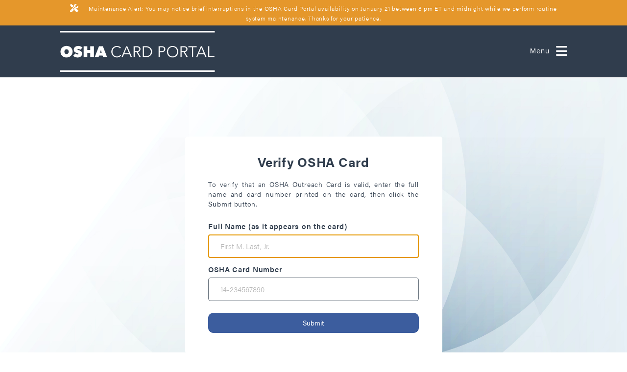

--- FILE ---
content_type: text/html; charset=utf-8
request_url: https://www.oshacardportal.com/portalapp/verify/
body_size: 6778
content:



<!DOCTYPE html>
<html lang="en">
<head>
	<meta http-equiv="X-UA-Compatible" content="IE=edge">
	<title>Card Verification | OSHA Card Portal</title>
	<meta name="viewport" content="width=device-width, initial-scale=1">

	<!-- fonts -->
	<link rel="stylesheet" href="https://use.typekit.net/rru8npu.css">

	<!-- bootstrap -->
	<link rel="stylesheet" href="https://stackpath.bootstrapcdn.com/bootstrap/4.1.3/css/bootstrap.min.css" integrity="sha384-MCw98/SFnGE8fJT3GXwEOngsV7Zt27NXFoaoApmYm81iuXoPkFOJwJ8ERdknLPMO" crossorigin="anonymous">

	<!-- icons -->
	<script src="https://kit.fontawesome.com/a8c8622312.js" crossorigin="anonymous"></script>

	<!-- custom stylesheets -->
	<link rel="stylesheet" type="text/css" href="/static/css/colors.css?ver=" />
	<link rel="stylesheet" type="text/css" href="/static/css/base.css?ver=" />

	
    
	<style>
		.card_error {
			color: var(--warning-color);
			text-transform: uppercase;
		}
		.card_success {
			color: var(--success-color);
		}
		.card_status {
			font-weight: 900;
		}
		.card_status i {
			font-size: 1.4em;
		}
		.card_transferred {
			color: var(--accent-color);
		}
		.card_transferred i {
			font-size: 1.4em;
			vertical-align: bottom;
		}
		table {
			width: 100%;
			border: 1px solid #000;
			border-collapse: collapse;
		}
		table td, table th {
			padding: 1.5em;
			border: 1px solid #000;
		}
		table th {
			white-space: nowrap;
			text-align: right;
		}

		#no_records {
			background-color: var(--warning-color);
			color: #fff;
			padding: .3rem 1em;
			display: inline-block;
			margin-top: .8rem;
			width: 100%;
			text-align: center;
		}
	</style>



	<!-- javascript libraries -->
	<script type="text/javascript" src="/static/portalapp/js/js_libraries/jquery-3.7.1.min.js"></script>
	<script type="text/javascript" src="https://stackpath.bootstrapcdn.com/bootstrap/4.1.3/js/bootstrap.min.js"></script>
	<script type="text/javascript" src="https://code.jquery.com/ui/1.13.2/jquery-ui.js"></script>
	<script type="text/javascript" src="/static/portalapp/js/js_libraries/jquery.mask.min.js"></script>
	<script type="text/javascript" src="/static/js/cssVarsPonyfill.js"></script>

    <!-- custom javascript -->
	<script type="text/javascript" src="/static/js/base.js?ver="></script>

	<!-- Global site tag (gtag.js) - Google Analytics -->
	<script async src="https://www.googletagmanager.com/gtag/js?id=UA-50318200-4"></script>
	<script>
		try {
			window.dataLayer = window.dataLayer || [];

			function gtag() {
				dataLayer.push(arguments);
			}

			gtag('js', new Date());

			gtag('config', 'UA-50318200-4');
		} catch(e) {}

		try {cssVars();} catch(e) {}
	</script>

	
	
	<script>
		$(function() {
		    $("#id_name").trigger("focus");
		})
	</script>


</head>
<body>
	<div class="container-fluid">
        
	



	<div id="maintenance_banner" class="maintenance row">
		<div class="col-lg-1"></div>
		<div class="col-sm-12 col-lg-10">
			<div class="maintenance--content">
				<div>
					<i class="fas fa-tools"></i>
					<span>Maintenance Alert: You may notice brief interruptions in the OSHA Card Portal availability on January 21 between 8 pm ET and midnight while we perform routine system maintenance. Thanks for your patience.</span>
				</div>
			</div>
		</div>
		<div class="col-lg-1"></div>
	</div>


<div id="header" class="header row">
    <div class="col-lg-1"></div>
    <div class="col-sm-12 col-lg-10">
		<div class="header--content flex-container justify">
			<div id="header__branding" class="flex-container">
				
					<div id="logo__container">
						<a href="/portalapp/"><img src="/static/images/OCP_logo--dark-bkgd.svg" alt="OSHA Card Portal Logo"></a>
					</div>
					
				




			</div>
			
				<div id="header__account-dropdown--container" class="flex-container">
					<!-- Account Dropdown Menu -->
					<label for="account_dropdown" id="account-dropdown" class="flex-container">
						<span id="account-dropdown__label">Menu </span>
						<i class="fas fa-bars"></i>
					</label>
				</div>
			
		</div>
    </div>
    <div class="col-lg-1"></div>
</div>

	<div id="navbar" class="navbar row">
		<div class="col-lg-1"></div>
		<div class="col-sm-12 col-lg-10">
			<div id="account-dropdown__menu" class="account-dropdown__menu--group" role="menu">
				<ul>
					<li><a href="/portalapp/verify/" aria-label="Verify OSHA Card"><i class="fas fa-check-circle"></i><span>Verify OSHA Card</span></a></li>
					<li><a href="/portalapp/pay_invoice/" aria-label="Pay Invoice"><i class="fas fa-usd-circle"></i><span>Pay Invoice</span></a></li>
					<li><a href="/portalapp/login/" aria-label="Sign In"><i class="fas fa-arrow-alt-circle-right"></i><span>Sign In</span></a></li>
				</ul>
			</div>
		</div>
		<div class="col-lg-1"></div>
	</div>




        
	<div id="anonymous_page--content" class="page--content anonymous row" style="background-image: url('/static/images/landing_page__background.jpg');">
		
	<div class="forms--container flex-container">
		<div id="pay_invoice__form--container" class="form--container flex-container column">
			
				<h1>Verify OSHA Card</h1>
				<div id="card_verification__help_text" class="help_text">
					To verify that an OSHA Outreach Card is valid, enter the full name and card number printed on the card, then click the <b>Submit</b> button.
				</div>
				<form id="card_verification_form" method="post" action="." class="flex-container column" novalidate>
					<input type="hidden" name="csrfmiddlewaretoken" value="BEXU9UmSFlEHcSXNgWRBq4LWShPsFfILILQCkvBt5r9i56yw7L2dhOLM6l55ZPQs">
					
						




	
		<label for="id_name" >Full Name  (as it appears on the card)</label>
	

	
	
		<input type="text" name="name" placeholder="First M. Last, Jr." required id="id_name">
	



					
						




	
		<label for="id_card_number" >OSHA Card Number</label>
	

	
	
		<input type="text" name="card_number" placeholder="14-234567890" required id="id_card_number">
	



					
					<div class="button--container flex-container">
						<button id="verify_card__button" class="action submit" type="submit">Submit</button>
					</div>
				</form>
			
		</div>
	</div>

	</div>


        
			

<div id="footer" class="footer row">
    <div class="col-lg-1"></div>
    <div class="col-sm-12 col-lg-10">
        <div class="footer--content flex-container">
			<div id="footer__support">
				<i class="fas fa-headset"></i>
				<p>For support with any issues, please contact
					
						your associated OSHA Training Institute Education Center.
					
				</p>
			</div>
			<div id="footer__copyright">
				<p>
					Copyright 2019-2026. All rights reserved.
					
				</p>
				<img src="/static/images/K2Share_logomark.svg" title="K2Share Logo" alt="K2Share Logo (square inside square outline)"/>
			</div>
        </div>
    </div>
    <div class="col-lg-1"></div>
</div>

        
	</div>
	<div id="account-dropdown__menu--background" class="account-dropdown__menu--group"></div>
	
</body>
</html>


--- FILE ---
content_type: text/css
request_url: https://www.oshacardportal.com/static/css/colors.css?ver=
body_size: 239
content:
:root {
	--primary-color_dark: #303D4D;
	--primary-color_light: #69737E;

	--accent-color_action: #3C5D9E;
	--accent-color: #E5972B;
	--warning-color: #C50000;
	--success-color: #459e47;

	--white: #fff;
	--neutral_light: #F5F5F5;
	--neutral_medium: #DEDEDE;
	--neutral_dark: #B8B8B8;

	--text-color: #303D4D;
	--link-color: #3C5D9E;

	--disabled-color: #768DBB;
}


--- FILE ---
content_type: text/css
request_url: https://www.oshacardportal.com/static/css/base.css?ver=
body_size: 47085
content:
:root {
	font-family: acumin-pro, 'Helvetica Neue', Calibri, sans-serif !important;
	font-size: 12px;
}


/*-------------------------------------------------------------------------------------
/* ELEMENT STYLING
/*-------------------------------------------------------------------------------------*/

body {
	color: var(--text-color);
	font-family: acumin-pro, 'Helvetica Neue', Calibri, sans-serif !important;
	font-size: 1rem;
	--webkit-font-smoothing: antialiased;
	font-weight: 300;
	height: 100%;
	letter-spacing: .062rem;
	overflow-x: hidden;
	text-rendering: optimizeLegibility;
}
a {
	color: var(--link-color);
	cursor: pointer;
	font-weight: 500;
}
a:hover {
	color: var(--link-color);
}
a.disabled {
	color: var(--primary-color_light);
	cursor: not-allowed;
	font-weight: 300;
}
a.disabled:hover {
	color: var(--primary-color_light);
	text-decoration: none;
}
a.align-inputs {
	margin-left: 3px;
}
span.disabled {
	color: var(--primary-color_light);
}
h1 {
	display: inline-block;
    font-weight: 600;
    font-size: 1.75rem;
	margin-bottom: 1rem;
}
h2 {
	font-size: 1.5rem;
}
h3 {
	font-size: 1.25rem;
	margin-bottom: .75rem;
}
h4 {
	font-size: 1.15rem;
	font-weight: 400;
}


/*-------------------------------------------------------------------------------------
/* BASIC STYLING CLASSES
/*-------------------------------------------------------------------------------------*/

.bold {
    font-weight: bold;
}
.medium-weight {
	font-weight: 600;
}
.italic {
    font-style: italic;
}
.right {
	text-align: right;
}
.left {
	text-align: left;
}
.hidden {
	display: none;
}
.error {
	color: var(--warning-color);
}
/*.success {*/
/*	color: var(--success-color);*/
/*}*/
h2.success, i.success {
	color: var(--success-color);
}
p.error {
	margin-bottom: 0;
}
.flex-container {
	align-items: center;
    display: flex;
    flex-flow: row nowrap;
	width: 100%;
}
.flex-container.hidden {
	display: none;
}
.flex-container.column {
	align-items: flex-start;
    flex-flow: column nowrap;
}
.flex-container.columns-2 {
	align-items: stretch;
	justify-content: space-between;
}
.flex-container.columns-2 > div.flex-container {
	width: calc(50% - 1rem) !important;
}
.flex-container.columns-2 > div {
	margin-bottom: 3rem;
}
.flex-container.columns-2 > div > section.form-section {
	display: flex;
	flex-flow: column;
}
.flex-container.columns-2 > div > section.form-section > div.section--title > div.title,
.flex-container.columns-2 > div > section.form-section > div.section--title > div.modal-button--container {
	width: auto !important;
}
.flex-container.columns-2 > div > section.form-section > div.section--title > div.modal-button--container {
	min-width: 50%;
}
.flex-container.columns-2 > div > section.form-section:last-of-type {
	margin-bottom: 0;
}
.flex-container.columns-2 > div > section.form-section:only-of-type {
	margin-top: 1rem;
}
.flex-container.columns-2 > div > section.form-section:not(.table) > div.section--content {
	flex-grow: 1;
}
.flex-container.justify {
	justify-content: space-between;
}
a:not([href]):not([tabindex]):focus,
a:not([href]):not([tabindex]):hover,
.btn:hover {
	color: var(--link-color) !important;
}
a.disabled:not([href]):not([tabindex]):focus,
a.disabled:not([href]):not([tabindex]):hover,
.btn.disabled:hover {
	color: var(--primary-color_light) !important;
}
a.btn {}
a.btn.btn-table {
	color: var(--link-color);
	cursor: pointer;
	font-weight: 500;
}
.page--content {
	margin-bottom: 20rem;
}
.page--content .side-margin {
	z-index: -1;
}
.content {
	margin: 4rem 0 0;
	text-align: left;
}
label.disabled {
	color: var(--primary-color_light);
}
.max-size--container {
	justify-content: center;
	padding: 0;
}
.max-size--container__content {
	max-width: 1500px;
}
.max-size--container__content > div.instructions--container {
	margin: 0 0 1rem;
}
.max-size--container__content > div.instructions--container > div.instructions {
	max-width: 75rem;
}
p.helptext {
	font-size: 1rem;
	line-height: 1em;
	margin-bottom: .5rem;
}
.section--title p.helptext {
	margin-bottom: 0;
}
#sign_in__button{
	width: unset !important;
}
ol.a {
	list-style: lower-alpha;
	padding: .5rem 2.5rem 0;
}
ol.a li {
	counter-increment: list;
	list-style-type: none;
	position: relative;
}
ol.a li:before {
	content: counter(list, lower-alpha) ") ";
	left: -2.5rem;
	position: absolute;
	text-align: right;
	width: 2rem;
}


/*-------------------------------------------------------------------------------------
/* HEADER
/*-------------------------------------------------------------------------------------*/

.header.row {
	background-color: var(--primary-color_dark);
	color: var(--white);
	font-family: proxima-nova, 'Helvetica Neue', Calibri, sans-serif !important;
	padding: .5rem 0;
	position: relative;
}
.header.fixed {
	position: absolute;
	width: 100%;
}
.header--content {
	align-items: center;
	justify-content: space-between;
}

/* Maintenance banner */
.maintenance.row {
	background-color: var(--accent-color);
	color: var(--white);
	padding: .5rem 0;
	position: relative;
	min-height: 35px;
}

.maintenance--content{
	text-align:center;
}

.maintenance--content span{
	vertical-align: middle;
}

.maintenance--content i{
	padding-right: 1em;
	font-weight: 900;
	font-size: 1.4em;
	vertical-align: middle;
}

/* Site Branding */
#header__branding {
	width: 100%;
	margin-right: 2.5rem;
}
#header__branding--brand-name {
	color: var(--white);
	font-size: 2.5rem;
	font-weight: 500;
}
a#header__branding--brand-name:hover {
	text-decoration: none;
}
#header__branding--brand-name span:last-of-type {
	font-weight: 100;
}


/* Logo */
#logo__container {
    height: calc(7rem + 10px);
    margin-right: 1.5rem;
	padding: 5px 5px 5px 0;
}
#header__branding > #logo__container--branded {
	background-color: var(--white);
	border-radius: 5px;
}
#logo__container > a {
	display: inline-block;
	height: 7rem;
}
#logo__container > a > img{
	width: auto;
	height: 7rem;
}

/* Account Dropdown */
#header__account-dropdown--container {
	font-size: 1.25rem;
	font-weight: normal;
	line-height: 1em;
	width: auto;
	z-index: 2;
}
label#account-dropdown {
	cursor: pointer;
	justify-content: flex-end;
	margin: 0;
	width: auto;
}
label#account-dropdown i {
	font-size: 1.75em;
	margin-left: .5em;
}
#account-dropdown__menu {
	background-color: var(--white);
	border: 1px solid var(--primary-color_light);
	border-top: none;
	padding: 1rem 0 1.5rem;
	position: absolute;
	right: 0;
	top: 0;
	z-index: 100;
}
#account-dropdown__menu ul {
	list-style-type: none;
	margin: 0;
	padding: 0;
}
#account-dropdown__menu a {
	align-items: center;
	color: var(--primary-color_dark);
	display: flex;
	padding: 1rem 3rem 1rem 2rem;
}
#account-dropdown__menu a:hover {
	text-decoration: none;
}
#account-dropdown__menu a:hover span {
	text-decoration: underline;
}
#account-dropdown__menu a i {
	font-size: 1.5em;
}
#account-dropdown__menu a span {
	margin-left: 1rem;
}
#account-dropdown__menu--background {
	background-color: var(--primary-color_dark);
	height: 100%;
	opacity: .2;
	position: fixed;
	width: 100%;
	top: 0;
	left: 0;
	z-index: 99;
}
#account-dropdown__label{
	white-space: nowrap;
}

.account-dropdown__menu--group {
	display: none;
}

#header__cart{
	margin-right: 4em;
	margin-bottom: 0;
}

#header__cart a{
	color: var(--white);
	text-decoration: none;
	display: flex;
	justify-content: center;
	align-items: center;
	font-weight: normal;
}

#header__cart i{
	font-size: 1.75em;
}

#header__cart span{
	margin-right: .8em;
}

/* Navbar */
.navbar {
	padding: 0;
}
.header.fixed {
	position: absolute;
	width: 100%;
}


/*-------------------------------------------------------------------------------------
/* PAGE LAYOUT
/*-------------------------------------------------------------------------------------*/

body > div:first-of-type {
    min-height: 100vh;
}
.page--content {
	min-height: 100vh;
}


/*-------------------------------------------------------------------------------------
/* FOOTER
/*-------------------------------------------------------------------------------------*/
#footer {
	background-color: var(--primary-color_dark);
	bottom: 0;
	color: var(--neutral_dark);
	font-size: .75rem;
	padding: 1.5em 0;
}
#footer.fixed {
	position: absolute;
	width: 100%;
}
.footer--content {
	flex-flow: row wrap;
	justify-content: space-between;
}
.footer--content.flex-container div {
    align-items: center;
    display: flex;
    flex-flow: row nowrap;
    justify-content: flex-start;
    width: 45%;
}
#footer__copyright {
	justify-content: flex-end;
}
#footer__copyright img {
	margin: 0 0 0 1rem;
}
.footer--content a {
	color: var(--neutral_dark);
}
.footer--content i {
    font-size: 1.75em;
}
.footer--content img {
	width: 2em;
}
.footer--content i {
	margin-right: 1rem;
}
.footer--content p {
	margin-bottom: 0;
}


/*-------------------------------------------------------------------------------------
/* PAGE LOADING
/*-------------------------------------------------------------------------------------*/
.loading--group {
	display: none;
}
#loading--background {
	background-color: var(--white);
	height: 100vh;
	opacity: .85;
	position: fixed;
	top: 0;
	left: 0;
	width: 100%;
	z-index: 99;
}
#loading_content--container {
	align-items: flex-start;
	height: 100vh;
	justify-content: space-around;
	left: 0;
	position: fixed;
	top: 35%;
	z-index: 100;
}
#loading_content {
	/*background-color: rgba(255, 255, 255, 0.75);*/
	/*border: solid 1px var(--primary-color_dark);*/
	/*border-radius: 5px;*/
	color: var(--text-color);
	font-size: 2.5rem;
	/*font-weight: 600;*/
	justify-content: space-around;
	left: 0;
	max-width: 750px;
	padding: .5rem 2rem .75rem;
	text-align: center;
	/*top: 35%;*/
	width: 90%;
}
#loading_content > div {
	align-items: center;
}
#loading_content .title-text {
	font-weight: bold;
}
#loading_content p {
	font-size: 1.5rem;
	margin: 1.5rem 1rem 0;
	max-width: 50rem;
}
.body--loading {
	height: 100vh;
	overflow: hidden;
}


/*-------------------------------------------------------------------------------------
/* BUTTONS
/*-------------------------------------------------------------------------------------*/

.button--container {
	display: flex;
	flex-flow: row nowrap;
	justify-content: space-between;
	margin-top: 5rem;
}
.button--container.mt4 {
	margin-top: 4rem;
}
.button--container.right {
	justify-content: flex-end;
}
button {
	cursor: pointer;
	padding: 0;
}
button.action {
	background-color: var(--link-color);
	border: solid 1px var(--link-color);
	border-radius: 10px;
	color: var(--white);
	font-size: 1.2rem;
	min-width: 12em;
	padding: .6rem 3rem;
}
button.cancel {
	background-color: var(--neutral_dark);
	border: solid 1px var(--neutral_dark);
}
button.warning {
	background-color: var(--warning-color);
	border: solid 1px var(--warning-color);
}
button.search {
	border-radius: 5px;
	float: right;
	font-size: 1rem;
	min-width: auto;
	padding: .25rem .5rem !important;
}
button.action.disabled {
	background-color: var(--neutral_medium);
	border: solid 1px var(--neutral_medium);
	color: var(--neutral_light);
	cursor: not-allowed;
}
button.pay_now, button.action.approve, button.action.ship-now {
	background-color: var(--success-color);
	border: solid 1px var(--success-color);
}
a.disabled button {
	color: var(--primary-color_light);
	cursor: not-allowed;
}
section div.section--title div.modal-button--container {
	flex-flow: row wrap;
	justify-content: flex-end;
	margin-right: 3px;
	width: 75%;
}
.test section div.section--title div.modal-button--container {
	width: 100%;
}
section div.section--title div.modal-button--container > a {
	justify-content: flex-end;
	max-width: 50%;
	width: auto;
}
section div.section--title div.modal-button--container > a:last-of-type {
	margin-left: 2.5em;
}
section div.section--title div.modal-button--container > a:only-of-type {
	margin-left: 0;
	max-width: 100%;
}
.modal-button--container a {
	margin-left: 1.25rem;
	text-decoration: none;
}
.modal-button--container a:first-of-type,
.modal-button--container a:only-of-type {
	margin-left: 0;
}
.modal-button:hover span {
	text-decoration: underline;
}
.modal-button:hover i {
	text-decoration: none !important;
}
a.disabled .modal-button:hover {
	text-decoration: none;
}
.modal-button {
	background-color: transparent;
	border: none;
	color: var(--link-color);
	font-size: 1.2rem;
	font-weight: 500;
}
.modal-stack-button {
	background-color: transparent;
	border: none;
	color: var(--link-color);
	font-size: 1.0rem;
	font-weight: 500;
}
.modal-button i {
	/*background-color: var(--link-color);*/
	/*border-radius: 50px;*/
	/*color: var(--white);*/
	color: var(--link-color);
	/*font-size: .75em;*/
	margin-right: .5em;
	/*padding: .5rem;*/
}
i.fa-starship-freighter {
	float: left;
	font-size: 1.5rem;
	margin-top: .25rem;
}
a.disabled button.modal-button i {
	color: var(--primary-color_light);
	cursor: not-allowed;
}
section div.section--content .modal-button {
	font-size: 1rem;
}
td .modal-button {
	font-size: 1rem;
}

/* disable the reissue icon */
.disable-modal-icon {
	color: var(--primary-color_light) !important;
	cursor: not-allowed;
}


/*-------------------------------------------------------------------------------------
/* TABLES
/*-------------------------------------------------------------------------------------*/
table {
	border-collapse: collapse;
}
table.table thead th {
	background: var(--white);
	border: none;
	/*border-bottom: var(--primary-color_light) solid .5rem;*/
	font-size: 1.25rem;
	font-weight: 500;
	padding-bottom: .5rem;
	position: sticky;
	white-space: nowrap;
	top: 0;
	z-index: 10;
}
table.table thead th::after { /* custom border for sticky header in order to maintain table as collapse */
    background: var(--primary-color_light) none repeat scroll 0 0;
    bottom: -2px;
    content: "";
    display: block;
    height: .5rem;
    left: 0;
    position: absolute;
    right: -2px; /* Matches table border-spacing value */
}
table.table tbody tr:nth-of-type(odd) {
	background-color: var(--white);
}
table.table tbody tr:nth-of-type(even) {
	background-color: var(--neutral_light);
}
table.table tbody tr td {
	border: none;
}
table.table tbody tr:only-of-type td:only-of-type {
	padding: 1.5rem 1.5rem 1.5rem .75rem;
	text-align: left !important;
}
table.table tbody tr td.disabled,
table.table tbody tr td span.disabled {
	color: var(--primary-color_light)
}
table.table tbody tr td span.disabled.link {
	cursor: not-allowed;
}
.reveal-remaining {
	justify-content: center;
	text-align: center;
}
.reveal-remaining > a {
	justify-content: center;
	max-width: 25em;
}
.reveal-remaining i {
	font-size: 1.2rem;
	height: 1.2rem;
	margin-right: .5em;
	padding-top: .2rem;
}


/*-------------------------------------------------------------------------------------
/* FORMS
/*-------------------------------------------------------------------------------------*/

.max-size--container__content form {
	width: 100%;
}
.search-bar--container {
	justify-content: space-between;
	margin-bottom: 2rem;
	max-width: 28rem;
	width: 100%;
}
.search-bar {
	background-color: transparent;
	border: solid 1px var(--neutral_dark);
	border-radius: 5px;
	box-shadow: none;
	margin-right: .75em;
	padding: .25em .75em .25em 2em;
	position: relative;
	width: 100%;
}
.search-bar--container:before {
	color: darkgray;
  	content: "\f002";
	font-family: FontAwesome, serif;
	font-size: 1em;
	margin-left: .75em;
	pointer-events: none;
	position: absolute;
}
.field--container {
	margin-bottom: 1rem;
}
.field--container label,
.field--container p.label {
	font-size: 1rem;
	font-weight: 600;
	margin: 0 0 .25rem 3px;
}
.field--container p.label.optgroup {
	font-weight: normal;
}
.field--container p.label.optgroup:not(:first-child) {
	margin-top: 1rem;
}
.field--container p.input {
	margin: 0 0 .5rem .25rem;
	min-height: 1em;
}
input, select {
	border: solid 1px var(--neutral_medium);
	border-radius: 5px;
	/*box-shadow: .1em .1em .1em 0 var(--neutral_medium) inset;*/
	color:	var(--text-color);
	padding: .25em 1em .35em;
	/*width: 15em;*/
}
::placeholder {
	color: var(--neutral_medium);
}
select {
	border: solid 1px var(--neutral_medium);
	border-radius: 5px;
	/*box-shadow: .1em .1em .1em 0 var(--neutral_medium);*/
	color:	var(--text-color);
	padding: .25em 1em .35em .75em;
}
.select-field--container {
	position: relative;
}
.simple-form input,
.simple-form .select-field--container {
	max-width: 25em !important;
	width: 50% !important;
}
.simple-form select {
	width: 100% !important;
}
.select-field--container:after {
	color: var(--text-color);
  	content: "\f0dd";
	font-family: FontAwesome, serif;
	font-size: 1em;
	pointer-events: none;
	position: absolute;
	right: .5em;
	top: 10%;
}
select, .select-field--container select {
	-webkit-appearance: none;
	-moz-appearance: none;
	appearance: none;
	display: block;
}
.checkbox-field {
	margin-bottom: .25em;
	text-align: left;
}
.checkbox-field label {
	align-items: flex-start;
	display: flex;
	margin-bottom: 0;
}
.checkbox-field label.hidden {
	display: none;
}
input::-webkit-outer-spin-button,
input::-webkit-inner-spin-button {
    /* display: none; <- Crashes Chrome on hover */
    -webkit-appearance: none;
    margin: 0; /* <-- Apparently some margin are still there even though it's hidden */
}

input[type=number] {
    -moz-appearance:textfield; /* Firefox */
}
input[type=checkbox] {
	-webkit-appearance: none;
	-moz-appearance: none;
	background-color: var(--white);
	border-radius: 2px;
	box-shadow: none;
	content: '';
	cursor: pointer;
	height: 1.25em;
	line-height: 1.25em;
	margin: .075em 1em .15em 0;
	min-width: 1.25em !important;
	text-align: center;
	width: 1.25em !important;
}
input[type="checkbox"]:checked:after {
	/*bottom: .25em;*/
	color: var(--text-color);
  	content: "\f00c";
	font-family: FontAwesome, serif;
}
input[disabled] {
    background: var(--neutral_light);
    color: var(--neutral_dark);
	cursor: default;
	-webkit-text-fill-color: var(--neutral_dark);
}
select[disabled] {
    background: var(--neutral_light);
    color: var(--neutral_medium);
}

section.form-section {
	border-radius: 5px;
	margin: 1rem 0 2rem;
	overflow: hidden;
	width: 100%;
}
form > section.form-section:last-of-type {
	margin-bottom: 1rem;
}
section.form-section.summary {
	display: flex;
	flex-direction: column;
	align-items: flex-end;
	width: 100%;
}
section.form-section > div {
	max-width: 100%;
}
section.form-section > div.section--title {
	justify-content: space-between;
	margin-bottom: .5rem;
}
section.form-section.summary > div.section--title {
	width: 50%;
}
section.form-section > div.section--title h2 {
	margin: 0 0 0 3px;
}
.test section.form-section > div.section--title h2 {
	text-align: left;
	width: 100%;
}
.section-note {
	margin-left: 3px;
	max-width: 70rem;
	width: 100%;
}
.section-note.explanation {
	max-width: none;
}
.section-note p {
	margin-bottom: 0;
}
section.form-section > div.section--content {
	align-items: flex-start;
	background-color: var(--neutral_light);
	border-radius: 5px;
	padding: 2rem 3rem 2.25rem;
}
section.form-section.summary > div.section--content {
	width: 50%;
}
section.form-section.summary > div.section--content > div > div {
	justify-content: space-between;
	margin-bottom: .5rem;
}

section.form-section.summary > div.section--content hr {
	border: .125rem solid var(--primary-color_light);
	width: 100%;
}
section.form-section label,
section.form-section p.label,
section.form-section h3.label {
	margin-bottom: .25rem;
}
section.form-section .checkbox-field label {
	line-height: 1.4em;
	margin-bottom: 0;
}
section.form-section div.field--container ul {
	display: flex;
	list-style-type: none;
	margin: 0;
	padding: 0;
}
section.form-section div.field--container li {
	margin-right: 1rem;
}
section.form-section div.field--container li label {
	font-weight: 400;
}
section.form-section div.field--container li label input {
	margin-right: .5rem;
}

section.form-section.table > div.section--content {
	/*padding: 2rem 0 1rem;*/
	padding: 0;
	background-color: var(--white);
	border: 2px solid var(--neutral_medium);
}
section.form-section.table > div.section--content table.table {
	border-radius: 5px;
}
section.form-section.table > div.section--content table.table thead,
section.form-section.table > div.section--content table.table thead tr {
	border-top-left-radius: 5px;
	border-top-right-radius: 5px;
}
section.form-section.table > div.section--content table.table thead tr th:first-of-type {
	border-top-left-radius: 5px;
}
section.form-section.table > div.section--content table.table thead tr th:last-of-type {
	border-top-right-radius: 5px;
}
section.form-section.table > div.section--content table.table tbody,
section.form-section.table > div.section--content table.table tbody tr:last-of-type {
	border-bottom-left-radius: 5px;
	border-bottom-right-radius: 5px;
}
section.form-section.table > div.section--content table.table tbody tr:last-of-type td:first-of-type {
	border-bottom-left-radius: 5px;
}
section.form-section.table > div.section--content table.table tbody tr:last-of-type td:last-of-type {
	border-bottom-right-radius: 5px;
}
section.form-section.table > div.section--content table.table thead {
	background-color: var(--neutral_light);
}
section.form-section.table > div.section--content table.table thead tr th {
	border-bottom-width: 3px;
}
section.form-section.table > div.section--content table.table thead tr th:first-of-type,
section.form-section.table > div.section--content table.table tbody tr td:first-of-type {
	padding-left: 1.5rem;
}
section.form-section.table > div.section--content table.table thead tr th:last-of-type,
section.form-section.table > div.section--content table.table tbody tr td:last-of-type {
	padding-right: 1.5rem;
}
section.form-section.table > div.section--content div.field--container {
	margin-bottom: .5rem;
	padding-left: 1.5rem;
}
button.action.float-right {
    float: right;
    margin-top: 4rem;
}
button.action.float-right.mt2 {
    margin-top: 2rem;
}

/* Form Steps */
svg.step {
	font-size: 1rem;
	height: 5rem;
	overflow: visible;
	width: 18rem;
}
.step-container > div.flex-container {
	justify-content: center;
	width: 45rem;
}
.step-container > div.flex-container > svg:last-of-type {
	width: 40px;
}
svg.step > circle {
	display: block;
	fill: var(--neutral_medium);
	font-size: 2rem;
	stroke: var(--neutral_medium);
	stroke-width: 2px;
	width: 25%;
}
svg.step.previous > circle {
	cursor: default;
	fill: var(--white);
	stroke: var(--primary-color_dark);
	pointer-events: none;
}
svg.step.active > circle {
	cursor: default;
	fill: var(--primary-color_dark);
	pointer-events: none;
	stroke: var(--primary-color_dark);
}
svg.step.active > text.step-count {
	fill: var(--white);
}
svg.step > text.step-count {
	dominant-baseline: central;
	fill: var(--white);
	font-size: 1.5rem;
	font-weight: 400;
	text-anchor: middle;
}
svg.step.previous > text.step-count {
	fill: var(--text-color);
}
svg.step.active > text.step-count {
	fill: var(--white);
}
svg.step > text.instructions {
	dominant-baseline: hanging;
	fill: var(--text-color);
	margin-bottom: 0;
	text-anchor: middle;
}
svg.step.active > text.instructions {
	fill: var(--text-color);
}
svg.step > line {
	stroke: var(--primary-color_dark);
}
.step-container {
	justify-content: center;
	margin: 1rem 0 2rem;
}
div.step {
	display: flex;
	flex-flow: column nowrap;
	justify-content: flex-start;
	padding: 0 1rem;
}
div.step > p.step-count {
	font-size: 2.25rem;
	margin-bottom: 1.5rem;
}


/* Errors & Messages */
.communication--container {
	align-items: flex-start;
	font-size: 1rem;
}
.form-communication--container {
	width: 100%;
}
.communication--container > div.message-icon--container {
	align-items: flex-start;
	border-radius: 5px;
	margin-right: 1rem;
	width: 3em;
	flex-basis: 3em;
}
.communication--container > div.message-icon--container > i {
	border-radius: 5px;
	border-top: 0.1em;
	font-size: 2.8em;
}
i.info, .communication--container > div.message-icon--container > i.info {
	color: var(--accent-color);
}
.communication--container > div.message-icon--container > i.success {
	color: var(--success-color);
}
.communication--container > div.message-icon--container > i.comment {
	color: var(--primary-color_dark);
}
.communication--container > div {
	font-weight: 500;
}
.communication--container > div.flex-container.column {
	justify-content: center;
}
.communication--container > div.errors--container ,
.communication--container > div.info-messages--container,
.communication--container > div.success-messages--container,
.communication--container > div.comment-messages--container,
.communication--container > div.cant_undo--container {
	border-radius: 5px;
	padding: .5em 1em;
	flex-basis: calc(100% - 4em);
}
.communication--container p {
	align-items: flex-start;
	margin-bottom: .5rem;
}
.communication--container p:last-of-type {
	margin-bottom: .25rem;
}
.communication--container p:only-of-type {
	margin-bottom: 0;
}
.communication--container p > span:first-of-type {
	margin-right: .5rem;
}
.errors--container,
.cant_undo--container {
	border: solid 1px var(--warning-color);
}
.info-messages--container {
	border: solid 1px var(--accent-color);
}
.success-messages--container {
	border: solid 1px var(--success-color);
}
.comment-messages--container {
	border: solid 1px var(--primary-color_dark);
}
select.error, input.error, textarea.error {
	border: solid 1px var(--warning-color) !important;
	color: var(--text-color) !important;
}
.communication--container_break {
	flex-basis: 100%;
	height: 1em;
}
#otpr_edit-formA__comms--info .communication--container,
#otpr_edit-formB__comms--info .communication--container{
	flex-wrap: wrap;
}

/* Field-Specific Styling */
div.address_forms--container > div {
	width: 50%;
}
div.address_forms--container > div:first-of-type {
	margin-right: 1rem;
}
div.address_forms--container > div:last-of-type {
	margin-left: 1rem;
}
div.address_form--container > div:only-of-type {
	margin: 0;
	width: 100%;
}
div.address--container section.form-section {
	margin-bottom: 1rem;
	width: 100%;
}
div.address--container div.section--content {
	flex-flow: column nowrap;
	align-items: flex-start;
}
div.address--container input,
div.address--container select {
	width: 15em;
}
.address_form--container div.field--container.city-state--container {
	max-width: 25em;
	width: 50%;
}
div.field--container.city-state--container {
	max-width: 15em;
	width: 100%;
}
div.field--container.city-state--container {
	justify-content: space-between;
	margin-bottom: 0;
}
div.field--container.city-state--container div.field--container:last-of-type {
	margin-left: 1rem;
}
div.field--container.city-state--container div.field--container:last-of-type,
div.field--container.city-state--container .select-field--container,
div.field--container.city-state--container .select-field--container select {
	max-width: 6rem !important;
}
div.field--container.city-state--container div.field--container:first-of-type input,
div.field--container.city-state--container .select-field--container {
	width: 100% !important;
}

/* Static Attribute Display */
.attrs--container {
	align-items: flex-start;
	flex-flow: row wrap;
}
.attrs--container > div {
	max-width: 30rem;
	width: 33.3%;
}
.attrs--container > div:last-of-type {
	margin-right: 0;
}
.attr--container p.label {
	font-size: 1rem;
	font-weight: 600;
	margin-bottom: .5rem;
}
.attr--container.f-row div.input {
	width: calc(100% - 11.5rem);
}
.attr--container.f-row p.input {
	margin-bottom: .25rem;
}
.attr--container.f-row table.input td {
	padding-right: 1rem;
}
.attr--container p.input.error {
	font-size: 1rem;
	margin-bottom: 1rem;
}
.attr--container a > i {
	margin-right: .5rem;
}
.test section.form-section > .section--content > h3 {
	font-weight: 600;
	margin-top: 1.25rem;
	text-align: right;
	width: 10.5rem;
}
.test section.form-section > .section--content > h3:first-of-type {
	margin-top: 0;
}
.test section.form-section > .section--content hr {
	margin-bottom: 1.75rem;
	width: 100%;
}
.attrs--container > div > div:last-of-type > p.input {
	margin-bottom: .25rem;
}
.attrs--container__table-style section.form-section > div.section--content {

}
.attrs--container__table-style div.section--content div.attr--container {
	align-items: flex-start;
	margin-bottom: .5rem;
}
/*Needed to have reseller enrollment id on card details page to fit on one line. This adjusted the width on that section by 0.08 to allow it to fit.*/
div.attrs--container__table-style section#card-details--online_provider_information div.section--content div.attr--container
> p.label {
    width: 11.58rem;
}
.attrs--container__table-style div.section--content div.attr--container > p.label {
	margin-right: 2rem;
	text-align: right;
	width: 11.5rem;
}
.attrs--container__table-style div.section--content div.attr--container > p.label.wide {
	width: 15rem;
}
.attrs--container__table-style div.section--content div.attr--container > p.label.left {
	text-align: left;
}
.attrs--container__table-style div.section--content div.attr--container > p.input {

}
.attrs--container__table-style div.section--content div.attr--container > div.address {
	width: auto;
}
.attrs--container__table-style .button--container {
	width: 100%;
}

/* Page-Specific Styling */
#order-details--content .section--content .attrs--container > div {
	margin-right: 6%;
	width: 27%;
}
#order-details--content .section--content .attrs--container > div:nth-of-type(2) {
	max-width: 35rem;
	width: 34%;
}
#order-details--content .section--content .attrs--container > div:last-of-type {
	margin-right: 0;
}



/*-------------------------------------------------------------------------------------
/* DATE PICKER
/*-------------------------------------------------------------------------------------*/

#ui-datepicker-div {
	border-radius: 10px;
	display: none;
	padding: 1em 1.5em;
}
table.ui-datepicker-calendar {
	font-size: 1em !important;
	line-height: 1em !important;
}

.ui-datepicker {
    background-color: var(--white);
    border: 1px solid var(--neutral_medium);
    border-radius: 10px;
    box-shadow: .5rem .5rem .5rem 0 var(--neutral_medium);
    padding: 1rem;
}
.ui-datepicker-header a.ui-datepicker-prev, .ui-datepicker-header a.ui-datepicker-next {
    color: var(--link-color);
	cursor: pointer;
	display: inline-block;
	font-size: 1em;
	font-weight: 500;
	margin-bottom: 1rem;
}
.ui-datepicker-header a.ui-datepicker-prev {
	clear: left;
	float: left;
}
.ui-datepicker-header a.ui-datepicker-next {
	float: right;
}

select.ui-datepicker-month, select.ui-datepicker-year {
	cursor: pointer;
    font-size: 1em;
	margin-bottom: 1rem;
	padding: .25rem 1.5rem;
	width: auto;
}
select.ui-datepicker-month {
	clear: left;
	float: left;
	margin-right: 1.25rem;
}
select.ui-datepicker-year {
	float: left;
}

.ui-datepicker-calendar {
    text-align: center;
}
.ui-datepicker-calendar th {
	font-weight: 300;
    padding: .5rem;
}
.ui-datepicker-calendar td {
    padding: .5rem;
    color: var(--link-color);
}
.ui-datepicker-calendar td a.ui-state-default {
    color: var(--link-color);
}
.ui-datepicker-header a.ui-datepicker-prev.ui-state-disabled,
.ui-datepicker-header a.ui-datepicker-next.ui-state-disabled,
.ui-datepicker-unselectable.ui-state-disabled {
	color: var(--primary-color_light) !important;
	cursor: not-allowed !important;
	font-weight: 300 !important;
}


/*-------------------------------------------------------------------------------------
/* MODALS
/*-------------------------------------------------------------------------------------*/
.modal.wide > div.modal-dialog {
	max-width: 650px;
}
.modal-header {
	background-color: var(--primary-color_dark);
	color: var(--white);
	padding: 1rem 2.25em;
}
.modal-title {
	margin: 0 auto;
}

.modal-content > div.modal-body--container {
	padding: 1.5rem 2.25rem .5rem;
}
.modal-communication > .communication--container > div.errors--container ,
.modal-communication > .communication--container > div.info-messages--container,
.modal-communication > .communication--container > div.success-messages--container,
.modal-communication > .communication--container > div.comment-messages--container,
.modal-communication > .communication--container > div.cant_undo--container  {
	flex-basis: 100%;
	padding: .5rem 1rem;
}
.modal-communication > .communication--container {
	align-items: flex-start;
	margin-bottom: 1rem;
}
.modal-communication > .communication--container {
	font-size: 1.2rem;
	text-align: justify;
}
.communication--container p {
	margin-bottom: .5rem;
}
.modal-communication > .communication--container i {
	scroll-margin-top: -.05em;
}
.modal-body {
	font-size: 1.25rem;
	padding: 0;
}
.modal-body form,
.modal-body form label,
.modal-body form input,
.modal-body form select {
	font-size: 1.25rem;
}
.modal-body .forms--container {
	justify-content: center;
}
.modal-body form label {
	font-weight: 600;
	margin-left: 3px;
}
.modal-body form .select-field--container {
	width: 100%;
}
.modal-body form input,
.modal-body form textarea {
	border-radius: 5px;
	width: 100%;
}
.modal-body form textarea {
	height: 10em;
	padding: .25rem .5rem;
}
.modal-body form select {
	width: 75%;
}
.modal-body form .select-field--container:after {
	right: 28%;
}
.modal-body .instructions {
	margin-bottom: 1rem;
	text-align: justify;
}
.modal-body .search-bar--container {
	font-size: 0.8em;
}
.modal-footer{
	border: none;
	justify-content: space-between !important;
	padding: 1rem 2.25rem 1.5rem;
}
.modal-footer > form {
	justify-content: space-between !important;
}
.modal .action{
	border-radius: 5px !important;
	/*min-height: 3em;*/
	padding: .75rem 3rem;
}
.close{
	color: var(--white) !important;
}
#reset_email {
	margin-top: 1em;
	margin-bottom: 1em;
}

/* Address Verification Modal */
.av-body__av-sub-container {
	align-items: flex-start;
}
.av-body__av-sub-container .flex-container > div:first-of-type {
	margin-bottom: .5rem;
}
.av-body__av-sub-container .flex-container input[type="radio"] {
	margin-right: 1rem;
}
.av-body__av-sub-container .flex-container label {
	font-weight: 600;
	margin-bottom: 0;
}
.av-body__av-address-container {
	margin-left: 2rem;
}
.av-body__av-address-container > span {
	display: block;
}

/* Change Avatar Modal */
#changeAvatarModal .modal-dialog {
	max-width: 60%;
	margin: auto;
}
#changeAvatarModal img {
	border: none;
	box-shadow: none;
	margin: 1rem 0;
	width: 100%;
}
#avatar_selection--container div {
	position: relative;
}
#avatar_selection--container div i {
	background: white;
    border-radius: 50%;
    border: none;
    color: var(--success-color);
	display: none;
	font-size: 3.5rem;
	position: absolute;
    right: 20%;
    top: 10%;
}
#avatar_selection--container div i.selected-avatar {
	display: block;
}

/* Pay Pal iFrame */
#pmtDiv_CC {
	height: 30rem;
	max-width: 500px;
}
#payment_iframe {
	border: none;
	height: 100%;
	left: 10px;
	margin: 0;
	max-width: 525px;
	overflow: hidden;
	position: absolute;
	width: 100%;
}

/* Merge Account Modal */
#mergeAccountModal .modal-dialog, #mergeAccountConfirmModal .modal-dialog {
	max-width: 50%;
}
#mergeAccountModal button:disabled {
	background-color: var(--disabled-color);
	border-color: var(--disabled-color);
}
#mergeAccountConfirmModal .merge-email-container {
	border: 1px solid var(--text-color);
	margin: 1rem;
	padding: 2rem;
}
#mergeAccountConfirmModal .merge-visual-container {
	justify-content: center;
	margin-top: 1.2rem;
}
#mergeAccountConfirmModal .account_one_email.merge-email-container {
	background-color: var(--text-color);
	color: var(--white);
}
#mergeAccountConfirmModal .account_two_email.merge-email-container {
	background-color: var(--accent-color);
	color: var(--white);
}
#mergeAccountConfirmModal img {
	max-width: 10%;
}

/* Training Site Modal */
#changeTrainingSiteModal_body-container,
#createTrainingSiteModal_body-container {
	max-height: 40rem;
	overflow-x: hidden;
	overflow-y: auto;
}

/* Add Credential Modal */
#addCredentialModal .modal-dialog,
#editCredentialModal .modal-dialog {
	max-width: 650px;
}
#addCredentialModal_form--container, #editCredentialModal_form--container {
	width: 100%;
}
#addCredentialModal .simple-form input,
#editCredentialModal .simple-form input,
.simple-form .select-field--container {
	max-width: none !important;
	width: 100% !important;
}
#addCredentialModal .simple-form input,
#editCredentialModal .simple-form input,
.simple-form .select-field--container:after {
	right: 2% !important;
}
#addCredentialModal_body-container,
#editCredentialModal_body-container,
#deleteNoteModal_body-container {
	max-height: 50rem;
	overflow-x: hidden;
	overflow-y: auto;
}
#addCredentialModal #user_properties--credential_details,
#editCredentialModal #user_properties--credential_details {
	display: inline-block;
	margin-bottom: 2rem;
	overflow: visible !important;
}
#addCredentialModal #note_form--container,
#editCredentialModal #note_form--container {
	margin-top: 1rem;
}

/* Add/Edit Note Modal */
#addNoteModal .modal-dialog,
#editNoteModal .modal-dialog {
	max-width: 650px;
}
#addNoteModal_form--container, #editNoteModal_form--container {
	width: 100%;
}
#addNoteModal .simple-form input,
#editNoteModal .simple-form input,
.simple-form .select-field--container {
	max-width: none !important;
	width: 100% !important;
}
#addNoteModal .simple-form input,
#editNoteModal .simple-form input,
.simple-form .select-field--container:after {
	right: 2% !important;
}
#addNoteModal_body-container,
#editNoteModal_body-container {
	max-height: 50rem;
	overflow-x: hidden;
	overflow-y: auto;
}
#addNoteModal #note_trainer,
#editNoteModal #note_trainer {
	margin-bottom: 1rem;
}
#addNoteModal #note_form--container,
#editNoteModal #note_form--container {
	margin-top: 1rem;
}
#reprint_help_text {
	margin-top: 1.125rem;
}

/* Review Trainer Card Reprint Request */
#reviewTrainerCardReprintModal .modal-dialog, #reviewReprintExceptionModal .modal-dialog {
	max-width: 50%;
}


/*-------------------------------------------------------------------------------------
/* ANONYMOUS PAGES
/*-------------------------------------------------------------------------------------*/

.page--content.anonymous {
	font-size: 1.25rem;
	margin-bottom: 0;
}
.page--content.anonymous h1 {
	font-size: 1.75em;
	font-weight: bold;
	margin-bottom: 1.75rem;
}
.page--content.anonymous form,
.page--content.anonymous .communication--container,
.page--content.anonymous .help_text,
.page--content.anonymous .container_90 {
	max-width: 40em;
	min-width: 20em;
	width: 90%;
}
.page--content.anonymous .communication--container {
	margin-bottom: 1.75rem;
}
.page--content.anonymous label {
	font-weight: 600;
}
.page--content.anonymous input {
	border: 1px solid var(--primary-color_light);
	box-shadow: none;
	font-weight: 300;
	margin-bottom: 1rem;
	padding: 1rem 2rem;
	width: 100%;
}
.page--content.anonymous input:last-of-type {
	margin-bottom: 2rem;
}
.page--content.anonymous ::placeholder {
	color: var(--neutral_dark);
}
.page--content.anonymous .button--container {
	align-items: flex-start;
	margin-top: 0;
	width: 100%;
}
.page--content.anonymous .static-content--container .button--container {
	justify-content: center;
}
.page--content.anonymous .button--container a {
	line-height: 1em;
	margin-left: .25rem;
}
.page--content.anonymous .button--container a.button {
	line-height: 1.5;
	max-width: 350px;
	width: 100%;
}
.page--content.anonymous button {
	min-width: 10em;
	padding: .75rem .5rem;
}
.page--content.anonymous .help_text {
	margin-bottom: 2rem;
	text-align: justify;
}

/* Applies to all anonymous pages - except landing page */
#anonymous_page--content {
	background-size: 100% auto;
	background-origin: padding-box;
    background-position: 100% 100%;
    background-repeat: no-repeat;
}
#anonymous_page--content .static-content--container {
	justify-content: center;
}
#anonymous_page--content .forms--container {
	justify-content: center;
}
#anonymous_page--content .form--container,
#anonymous_page--content .static-content {
	align-items: center;
	background-color: var(--white);
	border-radius: 5px;
	margin: 10rem 0 15rem;
	max-width: 35em;
	min-width: 30em;
	padding: 3rem 2rem 3.5rem;
	width: 50%;
}
#anonymous_page--content .help_text {
	font-size: .9em;
}
#anonymous_page--content .form_note {
	margin-top: 2rem;
	text-align: justify;
	color: var(--primary-color_light);
	font-size: .9em;
}

#anonymous_page--content button.submit{
	width: 100%;
}

.page--content.anonymous .button--container.justify-buttons {
	margin-top: 0;
	width: 100%;
}

.page--content.anonymous .button--container.justify-buttons a {
	line-height: inherit;
}

.page--content.anonymous .button--container.justify-buttons button.submit {
	width: auto !important;
}

/*-------------------------------------------------------------------------------------
/* LANDING PAGE
/*-------------------------------------------------------------------------------------*/

#landing_page--content > div {
	padding: 3rem 0 10rem;
}
#landing_page--content .forms--container {
	align-items: center;
}
#landing_page--content .form-title {
	font-size: 2.5rem;
	font-weight: bold;
	line-height: 1em;
}
#landing_page--content label {
	display: none;
}

#landing_page--left {
	background-size: auto 100%;
	background-origin: padding-box;
    background-position: 75% 100%;
    background-repeat: no-repeat;
}
#landing_page--left .button-form--container {
	background-color: var(--white);
	border-radius: 5px;
	margin-bottom: 1rem;
	max-width: 35em;
	min-width: 30em;
	width: 50%;
}
#landing_page--left .button-form--container:last-of-type {
	margin-bottom: 0;
}
#landing_page--left .form-button {
	background-color: var(--white);
	border: 2px solid white;
	border-radius: 5px;
	color: var(--link-color);
	font-size: 2.5rem;
	line-height: 1em;
	padding: .7em .75em;
	text-align: center;
	width: 100%;
}
#landing_page--left .form-button:hover {
	border: 2px solid var(--link-color);
	cursor: pointer;
}
#landing_page--left .form-button.selected {
	color: var(--text-color);
}
#landing_page--left .form-button.selected:hover {
	border-color: var(--white);
	cursor: initial;
}
#landing_page--left .form--container {
	align-items: center;
	display: none;
	padding: 1rem 2rem 2.75rem;
}
#landing_page--left form {
	max-width: 30em;
	min-width: 20em;
	width: 90%;
}
#landing_page--left button {
	width: 100%;
}

#landing_page--right .logo--container {
	margin-bottom: 5rem;
}
#logo__container--ATO {
	margin-top: 5rem;
}
#logo__container--ATO img {
	min-width: 20em;
	width: 80%;
}
#logo__container--OCP img {
	width: 100%;
}
#logo__container--OCP-branded {
	justify-content: flex-end;
	margin: 2rem 0 0;
}
#logo__container--OCP-branded img {
	width: 40%;
}
#landing_page--right .forms--container > div {
	max-width: 30em;
	min-width: 20em;
	width: 50%;
}
#landing_page--right .form-title {
	margin-bottom: 2rem;
}
#landing_page--right form {
	width: 100%;
}
#landing_page--right .help_text {
	color: var(--primary-color_light);
	font-size: .75em;
	margin-top: 5rem;
	margin-bottom: 0;
	width: 100%;
}
div#IE_warning {
	display: none;
	margin-bottom: 2rem;
}
div#IE_warning p {
	max-width: 100%;
}


/*-------------------------------------------------------------------------------------
/* FONT AWESOME
/*-------------------------------------------------------------------------------------*/

@font-face {
    font-family: "FontAwesome";
    font-weight: normal;
    font-style : normal;
           src : url("../fonts/fontawesome/webfonts");
           src : url("../fonts/fontawesome/webfonts/fa-solid-900.eot") format("embedded-opentype"),
                 url("../fonts/fontawesome/webfonts/fa-solid-900.woff2") format("woff2"),
                 url("../fonts/fontawesome/webfonts/fa-solid-900.woff") format("woff"),
                 url("../fonts/fontawesome/webfonts/fa-solid-900.ttf") format("truetype"),
                 url("../fonts/fontawesome/webfonts/fa-solid-900.svg") format("svg");
}



/*-------------------------------------------------------------------------------------
/* Tooltip
/*-------------------------------------------------------------------------------------*/

.cardportal-tooltip-container {
	position: relative;
}
.cardportal-tooltip {
	background-color: var(--primary-color_dark);
	border-radius: 5px;
	bottom: 100%;
	color: var(--white);
	display: none;
	left: -50%;
	padding: .25rem 1rem .5rem;
	position: absolute;
	text-align:center;
	white-space: normal;
	width: 20em;
	z-index: 20;
}
#card-details--card_information,
#card-details--card_history {
	overflow: visible;
}
#card-details--card_information .cardportal-tooltip,
#card-details--card_history .cardportal-tooltip {
	left: 0;
	text-decoration: none !important;
	top: 1.75rem;
	width: 25rem;
}
#card-details--card_history .cardportal-tooltip {
	min-width: 10rem;
	width: auto;
}
#card-details--card_history .cardportal-tooltip > p {
	margin: .25rem .5rem .5rem;
}

/*-------------------------------------------------------------------------------------
/* Error Templates
/*-------------------------------------------------------------------------------------*/
.error-templates {
	text-align: center;
}
.error-templates img {
	display: block;
	margin: 2em auto;
}

.icon-stack {
	font-size: 1em;
	vertical-align: middle;
}


/*-------------------------------------------------------------------------------------
/* MEDIA QUERIES
/*-------------------------------------------------------------------------------------*/

@media (max-width: 1350px) {
	.header__branding--brand-name.dashboard {
		font-size: 3.5rem;
	}
}

@media (max-width: 1200px) {
	.header__branding--brand-name.dashboard {
		font-size: 3rem;
	}
}

@media (max-width: 1000px) {
	.header__branding--brand-name.dashboard {
		font-size: 2.5rem;
	}
	.logo--container {
		height: calc(6rem + 10px);
	}
	.logo--container > a {
		height: 6rem;
	}
	.logo--container > a > img {
		height: 6rem;
	}
}

@media (max-width: 860px) {
	.header__branding--brand-name.dashboard {
		font-size: 2rem;
	}
	.logo--container {
		height: calc(5rem + 10px);
	}
	.logo--container > a {
		height: 5rem;
	}
	.logo--container > a > img {
		height: 5rem;
	}
}

@media (max-width: 650px) {
	.header__branding--brand-name.dashboard {
		display: none;
	}
	.logo--container {
		height: calc(6rem + 10px);
	}
	.logo--container > a {
		height: 6rem;
	}
	.logo--container > a > img {
		height: 6rem;
	}
}

@media (max-width: 600px) {
	.test section.form-section > div.section--title {
		flex-flow: row wrap;
	}
	.test section div.section--title div.modal-button--container {
		justify-content: flex-start;
		margin: .25rem 3px 0;
	}
}
@media (max-width: 1400px) {
	.flex-container.columns-2 {
		flex-flow: row wrap;
	}
	.flex-container.columns-2 > div.flex-container {
		width: 100% !important;
	}
}

@media (max-width: 420px) {
	.header--content {
		flex-flow: column wrap;
	}

	#logo__container > a > img {
		max-width: 100%;
	}

	h1 {
		width: 70%;
		text-align: center;
	}
	button {
		text-align: center;
	}

	#sign_in_form, #sign_in__help_text, .communication--container.form-communication--container.flex-container,
	#card_verification__help_text, #card_verification_form,
	#pay_invoice__form--container > table, .button--container.flex-container.mt-4 {
		width: 70%;
	}
}


--- FILE ---
content_type: application/javascript
request_url: https://www.oshacardportal.com/static/js/cssVarsPonyfill.js
body_size: 41730
content:
/*!
 * css-vars-ponyfill
 * v2.1.2
 * https://jhildenbiddle.github.io/css-vars-ponyfill/
 * (c) 2018-2019 John Hildenbiddle <http://hildenbiddle.com>
 * MIT license
 */
!function(e, t) {
    "object" == typeof exports && "undefined" != typeof module ? module.exports = t() : "function" == typeof define && define.amd ? define(t) : (e = e || self).cssVars = t()
}(this, function() {
    "use strict";
    function e() {
        return (e = Object.assign || function(e) {
            for (var t = 1; t < arguments.length; t++) {
                var r = arguments[t];
                for (var n in r)
                    Object.prototype.hasOwnProperty.call(r, n) && (e[n] = r[n])
            }
            return e
        }
        ).apply(this, arguments)
    }
    function t(e) {
        return function(e) {
            if (Array.isArray(e)) {
                for (var t = 0, r = new Array(e.length); t < e.length; t++)
                    r[t] = e[t];
                return r
            }
        }(e) || function(e) {
            if (Symbol.iterator in Object(e) || "[object Arguments]" === Object.prototype.toString.call(e))
                return Array.from(e)
        }(e) || function() {
            throw new TypeError("Invalid attempt to spread non-iterable instance")
        }()
    }
    function r(e) {
        var t = arguments.length > 1 && void 0 !== arguments[1] ? arguments[1] : {}
          , r = {
            mimeType: t.mimeType || null,
            onBeforeSend: t.onBeforeSend || Function.prototype,
            onSuccess: t.onSuccess || Function.prototype,
            onError: t.onError || Function.prototype,
            onComplete: t.onComplete || Function.prototype
        }
          , n = Array.isArray(e) ? e : [e]
          , o = Array.apply(null, Array(n.length)).map(function(e) {
            return null
        });
        function s() {
            return !("<" === (arguments.length > 0 && void 0 !== arguments[0] ? arguments[0] : "").trim().charAt(0))
        }
        function a(e, t) {
            r.onError(e, n[t], t)
        }
        function c(e, t) {
            var s = r.onSuccess(e, n[t], t);
            e = !1 === s ? "" : s || e,
            o[t] = e,
            -1 === o.indexOf(null) && r.onComplete(o)
        }
        var i = document.createElement("a");
        n.forEach(function(e, t) {
            if (i.setAttribute("href", e),
            i.href = String(i.href),
            Boolean(document.all && !window.atob) && i.host.split(":")[0] !== location.host.split(":")[0]) {
                if (i.protocol === location.protocol) {
                    var n = new XDomainRequest;
                    n.open("GET", e),
                    n.timeout = 0,
                    n.onprogress = Function.prototype,
                    n.ontimeout = Function.prototype,
                    n.onload = function() {
                        s(n.responseText) ? c(n.responseText, t) : a(n, t)
                    }
                    ,
                    n.onerror = function(e) {
                        a(n, t)
                    }
                    ,
                    setTimeout(function() {
                        n.send()
                    }, 0)
                } else
                    console.warn("Internet Explorer 9 Cross-Origin (CORS) requests must use the same protocol (".concat(e, ")")),
                    a(null, t)
            } else {
                var o = new XMLHttpRequest;
                o.open("GET", e),
                r.mimeType && o.overrideMimeType && o.overrideMimeType(r.mimeType),
                r.onBeforeSend(o, e, t),
                o.onreadystatechange = function() {
                    4 === o.readyState && (200 === o.status && s(o.responseText) ? c(o.responseText, t) : a(o, t))
                }
                ,
                o.send()
            }
        })
    }
    function n(e) {
        var t = {
            cssComments: /\/\*[\s\S]+?\*\//g,
            cssImports: /(?:@import\s*)(?:url\(\s*)?(?:['"])([^'"]*)(?:['"])(?:\s*\))?(?:[^;]*;)/g
        }
          , n = {
            rootElement: e.rootElement || document,
            include: e.include || 'style,link[rel="stylesheet"]',
            exclude: e.exclude || null,
            filter: e.filter || null,
            useCSSOM: e.useCSSOM || !1,
            onBeforeSend: e.onBeforeSend || Function.prototype,
            onSuccess: e.onSuccess || Function.prototype,
            onError: e.onError || Function.prototype,
            onComplete: e.onComplete || Function.prototype
        }
          , s = Array.apply(null, n.rootElement.querySelectorAll(n.include)).filter(function(e) {
            return t = e,
            r = n.exclude,
            !(t.matches || t.matchesSelector || t.webkitMatchesSelector || t.mozMatchesSelector || t.msMatchesSelector || t.oMatchesSelector).call(t, r);
            var t, r
        })
          , a = Array.apply(null, Array(s.length)).map(function(e) {
            return null
        });
        function c() {
            if (-1 === a.indexOf(null)) {
                var e = a.join("");
                n.onComplete(e, a, s)
            }
        }
        function i(e, t, o, s) {
            var i = n.onSuccess(e, o, s);
            (function e(t, o, s, a) {
                var c = arguments.length > 4 && void 0 !== arguments[4] ? arguments[4] : [];
                var i = arguments.length > 5 && void 0 !== arguments[5] ? arguments[5] : [];
                var l = u(t, s, i);
                l.rules.length ? r(l.absoluteUrls, {
                    onBeforeSend: function(e, t, r) {
                        n.onBeforeSend(e, o, t)
                    },
                    onSuccess: function(e, t, r) {
                        var s = n.onSuccess(e, o, t)
                          , a = u(e = !1 === s ? "" : s || e, t, i);
                        return a.rules.forEach(function(t, r) {
                            e = e.replace(t, a.absoluteRules[r])
                        }),
                        e
                    },
                    onError: function(r, n, u) {
                        c.push({
                            xhr: r,
                            url: n
                        }),
                        i.push(l.rules[u]),
                        e(t, o, s, a, c, i)
                    },
                    onComplete: function(r) {
                        r.forEach(function(e, r) {
                            t = t.replace(l.rules[r], e)
                        }),
                        e(t, o, s, a, c, i)
                    }
                }) : a(t, c)
            }
            )(e = void 0 !== i && !1 === Boolean(i) ? "" : i || e, o, s, function(e, r) {
                null === a[t] && (r.forEach(function(e) {
                    return n.onError(e.xhr, o, e.url)
                }),
                !n.filter || n.filter.test(e) ? a[t] = e : a[t] = "",
                c())
            })
        }
        function u(e, r) {
            var n = arguments.length > 2 && void 0 !== arguments[2] ? arguments[2] : []
              , s = {};
            return s.rules = (e.replace(t.cssComments, "").match(t.cssImports) || []).filter(function(e) {
                return -1 === n.indexOf(e)
            }),
            s.urls = s.rules.map(function(e) {
                return e.replace(t.cssImports, "$1")
            }),
            s.absoluteUrls = s.urls.map(function(e) {
                return o(e, r)
            }),
            s.absoluteRules = s.rules.map(function(e, t) {
                var n = s.urls[t]
                  , a = o(s.absoluteUrls[t], r);
                return e.replace(n, a)
            }),
            s
        }
        s.length ? s.forEach(function(e, t) {
            var s = e.getAttribute("href")
              , u = e.getAttribute("rel")
              , l = "LINK" === e.nodeName && s && u && "stylesheet" === u.toLowerCase()
              , f = "STYLE" === e.nodeName;
            if (l)
                r(s, {
                    mimeType: "text/css",
                    onBeforeSend: function(t, r, o) {
                        n.onBeforeSend(t, e, r)
                    },
                    onSuccess: function(r, n, a) {
                        var c = o(s, location.href);
                        i(r, t, e, c)
                    },
                    onError: function(r, o, s) {
                        a[t] = "",
                        n.onError(r, e, o),
                        c()
                    }
                });
            else if (f) {
                var d = e.textContent;
                n.useCSSOM && (d = Array.apply(null, e.sheet.cssRules).map(function(e) {
                    return e.cssText
                }).join("")),
                i(d, t, e, location.href)
            } else
                a[t] = "",
                c()
        }) : n.onComplete("", [])
    }
    function o(e) {
        var t = arguments.length > 1 && void 0 !== arguments[1] ? arguments[1] : location.href
          , r = document.implementation.createHTMLDocument("")
          , n = r.createElement("base")
          , o = r.createElement("a");
        return r.head.appendChild(n),
        r.body.appendChild(o),
        n.href = t,
        o.href = e,
        o.href
    }
    var s = a;
    function a(e, t, r) {
        e instanceof RegExp && (e = c(e, r)),
        t instanceof RegExp && (t = c(t, r));
        var n = i(e, t, r);
        return n && {
            start: n[0],
            end: n[1],
            pre: r.slice(0, n[0]),
            body: r.slice(n[0] + e.length, n[1]),
            post: r.slice(n[1] + t.length)
        }
    }
    function c(e, t) {
        var r = t.match(e);
        return r ? r[0] : null
    }
    function i(e, t, r) {
        var n, o, s, a, c, i = r.indexOf(e), u = r.indexOf(t, i + 1), l = i;
        if (i >= 0 && u > 0) {
            for (n = [],
            s = r.length; l >= 0 && !c; )
                l == i ? (n.push(l),
                i = r.indexOf(e, l + 1)) : 1 == n.length ? c = [n.pop(), u] : ((o = n.pop()) < s && (s = o,
                a = u),
                u = r.indexOf(t, l + 1)),
                l = i < u && i >= 0 ? i : u;
            n.length && (c = [s, a])
        }
        return c
    }
    function u(t) {
        var r = e({}, {
            preserveStatic: !0,
            removeComments: !1
        }, arguments.length > 1 && void 0 !== arguments[1] ? arguments[1] : {});
        function n(e) {
            throw new Error("CSS parse error: ".concat(e))
        }
        function o(e) {
            var r = e.exec(t);
            if (r)
                return t = t.slice(r[0].length),
                r
        }
        function a() {
            return o(/^{\s*/)
        }
        function c() {
            return o(/^}/)
        }
        function i() {
            o(/^\s*/)
        }
        function u() {
            if (i(),
            "/" === t[0] && "*" === t[1]) {
                for (var e = 2; t[e] && ("*" !== t[e] || "/" !== t[e + 1]); )
                    e++;
                if (!t[e])
                    return n("end of comment is missing");
                var r = t.slice(2, e);
                return t = t.slice(e + 2),
                {
                    type: "comment",
                    comment: r
                }
            }
        }
        function l() {
            for (var e, t = []; e = u(); )
                t.push(e);
            return r.removeComments ? [] : t
        }
        function f() {
            for (i(); "}" === t[0]; )
                n("extra closing bracket");
            var e = o(/^(("(?:\\"|[^"])*"|'(?:\\'|[^'])*'|[^{])+)/);
            if (e)
                return e[0].trim().replace(/\/\*([^*]|[\r\n]|(\*+([^*\/]|[\r\n])))*\*\/+/g, "").replace(/"(?:\\"|[^"])*"|'(?:\\'|[^'])*'/g, function(e) {
                    return e.replace(/,/g, "‌")
                }).split(/\s*(?![^(]*\)),\s*/).map(function(e) {
                    return e.replace(/\u200C/g, ",")
                })
        }
        function d() {
            o(/^([;\s]*)+/);
            var e = /\/\*[^*]*\*+([^\/*][^*]*\*+)*\//g
              , t = o(/^(\*?[-#\/*\\\w]+(\[[0-9a-z_-]+\])?)\s*/);
            if (t) {
                if (t = t[0].trim(),
                !o(/^:\s*/))
                    return n("property missing ':'");
                var r = o(/^((?:\/\*.*?\*\/|'(?:\\'|.)*?'|"(?:\\"|.)*?"|\((\s*'(?:\\'|.)*?'|"(?:\\"|.)*?"|[^)]*?)\s*\)|[^};])+)/)
                  , s = {
                    type: "declaration",
                    property: t.replace(e, ""),
                    value: r ? r[0].replace(e, "").trim() : ""
                };
                return o(/^[;\s]*/),
                s
            }
        }
        function p() {
            if (!a())
                return n("missing '{'");
            for (var e, t = l(); e = d(); )
                t.push(e),
                t = t.concat(l());
            return c() ? t : n("missing '}'")
        }
        function m() {
            i();
            for (var e, t = []; e = o(/^((\d+\.\d+|\.\d+|\d+)%?|[a-z]+)\s*/); )
                t.push(e[1]),
                o(/^,\s*/);
            if (t.length)
                return {
                    type: "keyframe",
                    values: t,
                    declarations: p()
                }
        }
        function v() {
            if (i(),
            "@" === t[0]) {
                var e = function() {
                    var e = o(/^@([-\w]+)?keyframes\s*/);
                    if (e) {
                        var t = e[1];
                        if (!(e = o(/^([-\w]+)\s*/)))
                            return n("@keyframes missing name");
                        var r, s = e[1];
                        if (!a())
                            return n("@keyframes missing '{'");
                        for (var i = l(); r = m(); )
                            i.push(r),
                            i = i.concat(l());
                        return c() ? {
                            type: "keyframes",
                            name: s,
                            vendor: t,
                            keyframes: i
                        } : n("@keyframes missing '}'")
                    }
                }() || function() {
                    var e = o(/^@supports *([^{]+)/);
                    if (e)
                        return {
                            type: "supports",
                            supports: e[1].trim(),
                            rules: y()
                        }
                }() || function() {
                    if (o(/^@host\s*/))
                        return {
                            type: "host",
                            rules: y()
                        }
                }() || function() {
                    var e = o(/^@media([^{]+)*/);
                    if (e)
                        return {
                            type: "media",
                            media: (e[1] || "").trim(),
                            rules: y()
                        }
                }() || function() {
                    var e = o(/^@custom-media\s+(--[^\s]+)\s*([^{;]+);/);
                    if (e)
                        return {
                            type: "custom-media",
                            name: e[1].trim(),
                            media: e[2].trim()
                        }
                }() || function() {
                    if (o(/^@page */))
                        return {
                            type: "page",
                            selectors: f() || [],
                            declarations: p()
                        }
                }() || function() {
                    var e = o(/^@([-\w]+)?document *([^{]+)/);
                    if (e)
                        return {
                            type: "document",
                            document: e[2].trim(),
                            vendor: e[1] ? e[1].trim() : null,
                            rules: y()
                        }
                }() || function() {
                    if (o(/^@font-face\s*/))
                        return {
                            type: "font-face",
                            declarations: p()
                        }
                }() || function() {
                    var e = o(/^@(import|charset|namespace)\s*([^;]+);/);
                    if (e)
                        return {
                            type: e[1],
                            name: e[2].trim()
                        }
                }();
                if (e && !r.preserveStatic) {
                    var s = !1;
                    if (e.declarations)
                        s = e.declarations.some(function(e) {
                            return /var\(/.test(e.value)
                        });
                    else
                        s = (e.keyframes || e.rules || []).some(function(e) {
                            return (e.declarations || []).some(function(e) {
                                return /var\(/.test(e.value)
                            })
                        });
                    return s ? e : {}
                }
                return e
            }
        }
        function h() {
            if (!r.preserveStatic) {
                var e = s("{", "}", t);
                if (e) {
                    var o = /:(?:root|host)(?![.:#(])/.test(e.pre) && /--\S*\s*:/.test(e.body)
                      , a = /var\(/.test(e.body);
                    if (!o && !a)
                        return t = t.slice(e.end + 1),
                        {}
                }
            }
            var c = f() || []
              , i = r.preserveStatic ? p() : p().filter(function(e) {
                var t = c.some(function(e) {
                    return /:(?:root|host)(?![.:#(])/.test(e)
                }) && /^--\S/.test(e.property)
                  , r = /var\(/.test(e.value);
                return t || r
            });
            return c.length || n("selector missing"),
            {
                type: "rule",
                selectors: c,
                declarations: i
            }
        }
        function y(e) {
            if (!e && !a())
                return n("missing '{'");
            for (var r, o = l(); t.length && (e || "}" !== t[0]) && (r = v() || h()); )
                r.type && o.push(r),
                o = o.concat(l());
            return e || c() ? o : n("missing '}'")
        }
        return {
            type: "stylesheet",
            stylesheet: {
                rules: y(!0),
                errors: []
            }
        }
    }
    function l(t) {
        var r = e({}, {
            parseHost: !1,
            store: {},
            onWarning: function() {}
        }, arguments.length > 1 && void 0 !== arguments[1] ? arguments[1] : {})
          , n = new RegExp(":".concat(r.parseHost ? "host" : "root", "(?![.:#(])"));
        return "string" == typeof t && (t = u(t, r)),
        t.stylesheet.rules.forEach(function(e) {
            "rule" === e.type && e.selectors.some(function(e) {
                return n.test(e)
            }) && e.declarations.forEach(function(e, t) {
                var n = e.property
                  , o = e.value;
                n && 0 === n.indexOf("--") && (r.store[n] = o)
            })
        }),
        r.store
    }
    function f(e) {
        var t = arguments.length > 1 && void 0 !== arguments[1] ? arguments[1] : ""
          , r = arguments.length > 2 ? arguments[2] : void 0
          , n = {
            charset: function(e) {
                return "@charset " + e.name + ";"
            },
            comment: function(e) {
                return 0 === e.comment.indexOf("__CSSVARSPONYFILL") ? "/*" + e.comment + "*/" : ""
            },
            "custom-media": function(e) {
                return "@custom-media " + e.name + " " + e.media + ";"
            },
            declaration: function(e) {
                return e.property + ":" + e.value + ";"
            },
            document: function(e) {
                return "@" + (e.vendor || "") + "document " + e.document + "{" + o(e.rules) + "}"
            },
            "font-face": function(e) {
                return "@font-face{" + o(e.declarations) + "}"
            },
            host: function(e) {
                return "@host{" + o(e.rules) + "}"
            },
            import: function(e) {
                return "@import " + e.name + ";"
            },
            keyframe: function(e) {
                return e.values.join(",") + "{" + o(e.declarations) + "}"
            },
            keyframes: function(e) {
                return "@" + (e.vendor || "") + "keyframes " + e.name + "{" + o(e.keyframes) + "}"
            },
            media: function(e) {
                return "@media " + e.media + "{" + o(e.rules) + "}"
            },
            namespace: function(e) {
                return "@namespace " + e.name + ";"
            },
            page: function(e) {
                return "@page " + (e.selectors.length ? e.selectors.join(", ") : "") + "{" + o(e.declarations) + "}"
            },
            rule: function(e) {
                var t = e.declarations;
                if (t.length)
                    return e.selectors.join(",") + "{" + o(t) + "}"
            },
            supports: function(e) {
                return "@supports " + e.supports + "{" + o(e.rules) + "}"
            }
        };
        function o(e) {
            for (var o = "", s = 0; s < e.length; s++) {
                var a = e[s];
                r && r(a);
                var c = n[a.type](a);
                c && (o += c,
                c.length && a.selectors && (o += t))
            }
            return o
        }
        return o(e.stylesheet.rules)
    }
    a.range = i;
    var d = "--"
      , p = "var";
    function m(t) {
        var r = e({}, {
            preserveStatic: !0,
            preserveVars: !1,
            variables: {},
            onWarning: function() {}
        }, arguments.length > 1 && void 0 !== arguments[1] ? arguments[1] : {});
        return "string" == typeof t && (t = u(t, r)),
        function e(t, r) {
            t.rules.forEach(function(n) {
                n.rules ? e(n, r) : n.keyframes ? n.keyframes.forEach(function(e) {
                    "keyframe" === e.type && r(e.declarations, n)
                }) : n.declarations && r(n.declarations, t)
            })
        }(t.stylesheet, function(e, t) {
            for (var n = 0; n < e.length; n++) {
                var o = e[n]
                  , s = o.type
                  , a = o.property
                  , c = o.value;
                if ("declaration" === s)
                    if (r.preserveVars || !a || 0 !== a.indexOf(d)) {
                        if (-1 !== c.indexOf(p + "(")) {
                            var i = h(c, r);
                            i !== o.value && (i = v(i),
                            r.preserveVars ? (e.splice(n, 0, {
                                type: s,
                                property: a,
                                value: i
                            }),
                            n++) : o.value = i)
                        }
                    } else
                        e.splice(n, 1),
                        n--
            }
        }),
        f(t)
    }
    function v(e) {
        return (e.match(/calc\(([^)]+)\)/g) || []).forEach(function(t) {
            var r = "calc".concat(t.split("calc").join(""));
            e = e.replace(t, r)
        }),
        e
    }
    function h(e) {
        var t = arguments.length > 1 && void 0 !== arguments[1] ? arguments[1] : {}
          , r = arguments.length > 2 ? arguments[2] : void 0;
        if (-1 === e.indexOf("var("))
            return e;
        var n = s("(", ")", e);
        return n ? "var" === n.pre.slice(-3) ? 0 === n.body.trim().length ? (t.onWarning("var() must contain a non-whitespace string"),
        e) : n.pre.slice(0, -3) + function(e) {
            var n = e.split(",")[0].replace(/[\s\n\t]/g, "")
              , o = (e.match(/(?:\s*,\s*){1}(.*)?/) || [])[1]
              , s = Object.prototype.hasOwnProperty.call(t.variables, n) ? String(t.variables[n]) : void 0
              , a = s || (o ? String(o) : void 0)
              , c = r || e;
            return s || t.onWarning('variable "'.concat(n, '" is undefined')),
            a && "undefined" !== a && a.length > 0 ? h(a, t, c) : "var(".concat(c, ")")
        }(n.body) + h(n.post, t) : n.pre + "(".concat(h(n.body, t), ")") + h(n.post, t) : (-1 !== e.indexOf("var(") && t.onWarning('missing closing ")" in the value "'.concat(e, '"')),
        e)
    }
    var y = "undefined" != typeof window
      , g = y && window.CSS && window.CSS.supports && window.CSS.supports("(--a: 0)")
      , S = {
        group: 0,
        job: 0
    }
      , b = {
        rootElement: y ? document : null,
        shadowDOM: !1,
        include: "style,link[rel=stylesheet]",
        exclude: "",
        variables: {},
        onlyLegacy: !0,
        preserveStatic: !0,
        preserveVars: !1,
        silent: !1,
        updateDOM: !0,
        updateURLs: !0,
        watch: null,
        onBeforeSend: function() {},
        onWarning: function() {},
        onError: function() {},
        onSuccess: function() {},
        onComplete: function() {}
    }
      , E = {
        cssComments: /\/\*[\s\S]+?\*\//g,
        cssKeyframes: /@(?:-\w*-)?keyframes/,
        cssMediaQueries: /@media[^{]+\{([\s\S]+?})\s*}/g,
        cssUrls: /url\((?!['"]?(?:data|http|\/\/):)['"]?([^'")]*)['"]?\)/g,
        cssVarDeclRules: /(?::(?:root|host)(?![.:#(])[\s,]*[^{]*{\s*[^}]*})/g,
        cssVarDecls: /(?:[\s;]*)(-{2}\w[\w-]*)(?:\s*:\s*)([^;]*);/g,
        cssVarFunc: /var\(\s*--[\w-]/,
        cssVars: /(?:(?::(?:root|host)(?![.:#(])[\s,]*[^{]*{\s*[^;]*;*\s*)|(?:var\(\s*))(--[^:)]+)(?:\s*[:)])/
    }
      , w = {
        dom: {},
        job: {},
        user: {}
    }
      , C = !1
      , O = null
      , A = 0
      , x = null
      , j = !1;
    function k() {
        var r = arguments.length > 0 && void 0 !== arguments[0] ? arguments[0] : {}
          , o = "cssVars(): "
          , s = e({}, b, r);
        function a(e, t, r, n) {
            !s.silent && window.console && console.error("".concat(o).concat(e, "\n"), t),
            s.onError(e, t, r, n)
        }
        function c(e) {
            !s.silent && window.console && console.warn("".concat(o).concat(e)),
            s.onWarning(e)
        }
        if (y) {
            if (s.watch)
                return s.watch = b.watch,
                function(e) {
                    function t(e) {
                        return "LINK" === e.tagName && -1 !== (e.getAttribute("rel") || "").indexOf("stylesheet") && !e.disabled
                    }
                    if (!window.MutationObserver)
                        return;
                    O && (O.disconnect(),
                    O = null);
                    (O = new MutationObserver(function(r) {
                        r.some(function(r) {
                            var n, o = !1;
                            return "attributes" === r.type ? o = t(r.target) : "childList" === r.type && (n = r.addedNodes,
                            o = Array.apply(null, n).some(function(e) {
                                var r = 1 === e.nodeType && e.hasAttribute("data-cssvars")
                                  , n = function(e) {
                                    return "STYLE" === e.tagName && !e.disabled
                                }(e) && E.cssVars.test(e.textContent);
                                return !r && (t(e) || n)
                            }) || function(t) {
                                return Array.apply(null, t).some(function(t) {
                                    var r = 1 === t.nodeType
                                      , n = r && "out" === t.getAttribute("data-cssvars")
                                      , o = r && "src" === t.getAttribute("data-cssvars")
                                      , s = o;
                                    if (o || n) {
                                        var a = t.getAttribute("data-cssvars-group")
                                          , c = e.rootElement.querySelector('[data-cssvars-group="'.concat(a, '"]'));
                                        o && (L(e.rootElement),
                                        w.dom = {}),
                                        c && c.parentNode.removeChild(c)
                                    }
                                    return s
                                })
                            }(r.removedNodes)),
                            o
                        }) && k(e)
                    }
                    )).observe(document.documentElement, {
                        attributes: !0,
                        attributeFilter: ["disabled", "href"],
                        childList: !0,
                        subtree: !0
                    })
                }(s),
                void k(s);
            if (!1 === s.watch && O && (O.disconnect(),
            O = null),
            !s.__benchmark) {
                if (C === s.rootElement)
                    return void function(e) {
                        var t = arguments.length > 1 && void 0 !== arguments[1] ? arguments[1] : 100;
                        clearTimeout(x),
                        x = setTimeout(function() {
                            e.__benchmark = null,
                            k(e)
                        }, t)
                    }(r);
                if (s.__benchmark = T(),
                s.exclude = [O ? '[data-cssvars]:not([data-cssvars=""])' : '[data-cssvars="out"]', s.exclude].filter(function(e) {
                    return e
                }).join(","),
                s.variables = function() {
                    var e = arguments.length > 0 && void 0 !== arguments[0] ? arguments[0] : {}
                      , t = /^-{2}/;
                    return Object.keys(e).reduce(function(r, n) {
                        return r[t.test(n) ? n : "--".concat(n.replace(/^-+/, ""))] = e[n],
                        r
                    }, {})
                }(s.variables),
                !O)
                    if (Array.apply(null, s.rootElement.querySelectorAll('[data-cssvars="out"]')).forEach(function(e) {
                        var t = e.getAttribute("data-cssvars-group");
                        (t ? s.rootElement.querySelector('[data-cssvars="src"][data-cssvars-group="'.concat(t, '"]')) : null) || e.parentNode.removeChild(e)
                    }),
                    A) {
                        var i = s.rootElement.querySelectorAll('[data-cssvars]:not([data-cssvars="out"])');
                        i.length < A && (A = i.length,
                        w.dom = {})
                    }
            }
            if ("loading" !== document.readyState)
                if (g && s.onlyLegacy) {
                    if (s.updateDOM) {
                        var d = s.rootElement.host || (s.rootElement === document ? document.documentElement : s.rootElement);
                        Object.keys(s.variables).forEach(function(e) {
                            d.style.setProperty(e, s.variables[e])
                        })
                    }
                } else
                    !j && (s.shadowDOM || s.rootElement.shadowRoot || s.rootElement.host) ? n({
                        rootElement: b.rootElement,
                        include: b.include,
                        exclude: s.exclude,
                        onSuccess: function(e, t, r) {
                            return (e = ((e = e.replace(E.cssComments, "").replace(E.cssMediaQueries, "")).match(E.cssVarDeclRules) || []).join("")) || !1
                        },
                        onComplete: function(e, t, r) {
                            l(e, {
                                store: w.dom,
                                onWarning: c
                            }),
                            j = !0,
                            k(s)
                        }
                    }) : (C = s.rootElement,
                    n({
                        rootElement: s.rootElement,
                        include: s.include,
                        exclude: s.exclude,
                        onBeforeSend: s.onBeforeSend,
                        onError: function(e, t, r) {
                            var n = e.responseURL || _(r, location.href)
                              , o = e.statusText ? "(".concat(e.statusText, ")") : "Unspecified Error" + (0 === e.status ? " (possibly CORS related)" : "");
                            a("CSS XHR Error: ".concat(n, " ").concat(e.status, " ").concat(o), t, e, n)
                        },
                        onSuccess: function(e, t, r) {
                            var n = s.onSuccess(e, t, r);
                            return e = void 0 !== n && !1 === Boolean(n) ? "" : n || e,
                            s.updateURLs && (e = function(e, t) {
                                return (e.replace(E.cssComments, "").match(E.cssUrls) || []).forEach(function(r) {
                                    var n = r.replace(E.cssUrls, "$1")
                                      , o = _(n, t);
                                    e = e.replace(r, r.replace(n, o))
                                }),
                                e
                            }(e, r)),
                            e
                        },
                        onComplete: function(r, n) {
                            var o = arguments.length > 2 && void 0 !== arguments[2] ? arguments[2] : []
                              , i = {}
                              , d = s.updateDOM ? w.dom : Object.keys(w.job).length ? w.job : w.job = JSON.parse(JSON.stringify(w.dom))
                              , p = !1;
                            if (o.forEach(function(e, t) {
                                if (E.cssVars.test(n[t]))
                                    try {
                                        var r = u(n[t], {
                                            preserveStatic: s.preserveStatic,
                                            removeComments: !0
                                        });
                                        l(r, {
                                            parseHost: Boolean(s.rootElement.host),
                                            store: i,
                                            onWarning: c
                                        }),
                                        e.__cssVars = {
                                            tree: r
                                        }
                                    } catch (t) {
                                        a(t.message, e)
                                    }
                            }),
                            s.updateDOM && e(w.user, s.variables),
                            e(i, s.variables),
                            p = Boolean((document.querySelector("[data-cssvars]") || Object.keys(w.dom).length) && Object.keys(i).some(function(e) {
                                return i[e] !== d[e]
                            })),
                            e(d, w.user, i),
                            p)
                                L(s.rootElement),
                                k(s);
                            else {
                                var v = []
                                  , h = []
                                  , y = !1;
                                if (w.job = {},
                                s.updateDOM && S.job++,
                                o.forEach(function(t) {
                                    var r = !t.__cssVars;
                                    if (t.__cssVars)
                                        try {
                                            m(t.__cssVars.tree, e({}, s, {
                                                variables: d,
                                                onWarning: c
                                            }));
                                            var n = f(t.__cssVars.tree);
                                            if (s.updateDOM) {
                                                if (t.getAttribute("data-cssvars") || t.setAttribute("data-cssvars", "src"),
                                                n.length) {
                                                    var o = t.getAttribute("data-cssvars-group") || ++S.group
                                                      , i = n.replace(/\s/g, "")
                                                      , u = s.rootElement.querySelector('[data-cssvars="out"][data-cssvars-group="'.concat(o, '"]')) || document.createElement("style");
                                                    y = y || E.cssKeyframes.test(n),
                                                    u.hasAttribute("data-cssvars") || u.setAttribute("data-cssvars", "out"),
                                                    i === t.textContent.replace(/\s/g, "") ? (r = !0,
                                                    u && u.parentNode && (t.removeAttribute("data-cssvars-group"),
                                                    u.parentNode.removeChild(u))) : i !== u.textContent.replace(/\s/g, "") && ([t, u].forEach(function(e) {
                                                        e.setAttribute("data-cssvars-job", S.job),
                                                        e.setAttribute("data-cssvars-group", o)
                                                    }),
                                                    u.textContent = n,
                                                    v.push(n),
                                                    h.push(u),
                                                    u.parentNode || t.parentNode.insertBefore(u, t.nextSibling))
                                                }
                                            } else
                                                t.textContent.replace(/\s/g, "") !== n && v.push(n)
                                        } catch (e) {
                                            a(e.message, t)
                                        }
                                    r && t.setAttribute("data-cssvars", "skip"),
                                    t.hasAttribute("data-cssvars-job") || t.setAttribute("data-cssvars-job", S.job)
                                }),
                                A = s.rootElement.querySelectorAll('[data-cssvars]:not([data-cssvars="out"])').length,
                                s.shadowDOM)
                                    for (var g, b = [s.rootElement].concat(t(s.rootElement.querySelectorAll("*"))), O = 0; g = b[O]; ++O)
                                        if (g.shadowRoot && g.shadowRoot.querySelector("style")) {
                                            var x = e({}, s, {
                                                rootElement: g.shadowRoot
                                            });
                                            k(x)
                                        }
                                s.updateDOM && y && M(s.rootElement),
                                C = !1,
                                s.onComplete(v.join(""), h, JSON.parse(JSON.stringify(d)), T() - s.__benchmark)
                            }
                        }
                    }));
            else
                document.addEventListener("DOMContentLoaded", function e(t) {
                    k(r),
                    document.removeEventListener("DOMContentLoaded", e)
                })
        }
    }
    function M(e) {
        var t = ["animation-name", "-moz-animation-name", "-webkit-animation-name"].filter(function(e) {
            return getComputedStyle(document.body)[e]
        })[0];
        if (t) {
            for (var r = e.getElementsByTagName("*"), n = [], o = 0, s = r.length; o < s; o++) {
                var a = r[o];
                "none" !== getComputedStyle(a)[t] && (a.style[t] += "__CSSVARSPONYFILL-KEYFRAMES__",
                n.push(a))
            }
            document.body.offsetHeight;
            for (var c = 0, i = n.length; c < i; c++) {
                var u = n[c].style;
                u[t] = u[t].replace("__CSSVARSPONYFILL-KEYFRAMES__", "")
            }
        }
    }
    function _(e) {
        var t = arguments.length > 1 && void 0 !== arguments[1] ? arguments[1] : location.href
          , r = document.implementation.createHTMLDocument("")
          , n = r.createElement("base")
          , o = r.createElement("a");
        return r.head.appendChild(n),
        r.body.appendChild(o),
        n.href = t,
        o.href = e,
        o.href
    }
    function T() {
        return y && (window.performance || {}).now ? window.performance.now() : (new Date).getTime()
    }
    function L(e) {
        Array.apply(null, e.querySelectorAll('[data-cssvars="skip"],[data-cssvars="src"]')).forEach(function(e) {
            return e.setAttribute("data-cssvars", "")
        })
    }
    return k.reset = function() {
        for (var e in C = !1,
        O && (O.disconnect(),
        O = null),
        A = 0,
        x = null,
        j = !1,
        w)
            w[e] = {}
    }
    ,
    k
});
//# sourceMappingURL=css-vars-ponyfill.min.js.map


--- FILE ---
content_type: image/svg+xml
request_url: https://www.oshacardportal.com/static/images/OCP_logo--dark-bkgd.svg
body_size: 7096
content:
<svg xmlns="http://www.w3.org/2000/svg" width="373.0385" height="98.7265" viewBox="0 0 373.0385 98.7265" preserveAspectRatio="xMidYMid meet"><defs><style>.a{fill:#fff;}</style></defs><title>Asset 7</title><path class="a" d="M1.7321,49.9492a14.01,14.01,0,0,1,1.11-5.6792,12.6168,12.6168,0,0,1,3.0522-4.3106,13.5724,13.5724,0,0,1,4.6065-2.7383,16.88,16.88,0,0,1,5.772-.9619,16.8754,16.8754,0,0,1,5.7719.9619,13.7745,13.7745,0,0,1,4.625,2.7383A12.5074,12.5074,0,0,1,29.7414,44.27a14.0168,14.0168,0,0,1,1.11,5.6792,14.4134,14.4134,0,0,1-1.11,5.7353A12.9448,12.9448,0,0,1,26.67,60.1054a13.77,13.77,0,0,1-4.625,2.8311,16.3066,16.3066,0,0,1-5.7719.999,16.3111,16.3111,0,0,1-5.772-.999,13.5694,13.5694,0,0,1-4.6065-2.8311,13.0618,13.0618,0,0,1-3.0522-4.4209A14.4066,14.4066,0,0,1,1.7321,49.9492Zm9.3614,0a6.9113,6.9113,0,0,0,.3882,2.3681,5.6878,5.6878,0,0,0,1.0732,1.85A4.6844,4.6844,0,0,0,14.2014,55.37a5.07,5.07,0,0,0,2.0718.4248,4.8795,4.8795,0,0,0,3.7-1.628,5.5176,5.5176,0,0,0,1.0913-1.85,6.9017,6.9017,0,0,0,.3886-2.3681,6.6389,6.6389,0,0,0-.3886-2.3125,4.9641,4.9641,0,0,0-1.0913-1.7759,5.0835,5.0835,0,0,0-3.7-1.5357,5.2585,5.2585,0,0,0-2.0718.4073,4.8341,4.8341,0,0,0-1.6465,1.1284,5.1046,5.1046,0,0,0-1.0732,1.7759A6.6482,6.6482,0,0,0,11.0935,49.9492Z"/><path class="a" d="M43.135,63.9355a17.6747,17.6747,0,0,1-3.1265-.2764,16.9619,16.9619,0,0,1-2.96-.8095,18.5562,18.5562,0,0,1-2.6827-1.252,13.4054,13.4054,0,0,1-2.2568-1.6016l5.3652-5.8291a8.5868,8.5868,0,0,0,2.4605,1.7764,6.9284,6.9284,0,0,0,3.1631.7774,3.4224,3.4224,0,0,0,1.3506-.26.9572.9572,0,0,0,.6108-.9639.9918.9918,0,0,0-.2036-.63,2.3076,2.3076,0,0,0-.7217-.5371,11.6476,11.6476,0,0,0-1.4243-.6123q-.9075-.3325-2.2754-.7783a19.2753,19.2753,0,0,1-2.5532-1.0557,9.0174,9.0174,0,0,1-2.1646-1.5019,6.5918,6.5918,0,0,1-1.4985-2.1309,7.2784,7.2784,0,0,1-.5547-2.9843,8.08,8.08,0,0,1,.999-4.1509,8.7376,8.7376,0,0,1,2.5713-2.7989,10.5233,10.5233,0,0,1,3.5337-1.5752,16.21,16.21,0,0,1,3.8848-.4824,15.0431,15.0431,0,0,1,5.2724.9991,14.0978,14.0978,0,0,1,4.7178,2.8862l-5.4761,5.5869a5.7327,5.7327,0,0,0-2.1831-1.6836,5.8487,5.8487,0,0,0-2.331-.5737,3.6879,3.6879,0,0,0-1.5542.2778.938.938,0,0,0-.5918.9063.9478.9478,0,0,0,.61.8881,16.96,16.96,0,0,0,1.98.74q1.4063.4446,2.96,1.0361a12.5705,12.5705,0,0,1,2.8677,1.5357,8.0683,8.0683,0,0,1,2.1645,2.3129,6.3369,6.3369,0,0,1,.8511,3.4034A8.5981,8.5981,0,0,1,52.9958,58.7a8.919,8.919,0,0,1-2.479,2.9229,10.7514,10.7514,0,0,1-3.46,1.7383A13.6483,13.6483,0,0,1,43.135,63.9355Z"/><path class="a" d="M73.3635,53.2421H66.1858v9.9532H57.38V37h8.7691v8.88h7.1782V37H82.17V63.1953H73.3635Z"/><path class="a" d="M94.342,37h9.3609l10.2124,26.1958h-9.5831l-1.3691-3.8477H94.6379L93.343,63.1953H84.0193Zm4.5513,9.1386-2.146,6.4751h4.2549Z"/><path class="a" d="M147.4367,58.94a10.9268,10.9268,0,0,1-1.6093,1.8887,10.4679,10.4679,0,0,1-2.1831,1.5664,12.174,12.174,0,0,1-2.7378,1.0712,12.8528,12.8528,0,0,1-3.2744.3946,14.2448,14.2448,0,0,1-5.4761-1.0362,12.7876,12.7876,0,0,1-7.16-7.2148,14.56,14.56,0,0,1-1.0176-5.5127,14.3367,14.3367,0,0,1,1.0362-5.5132,13.0031,13.0031,0,0,1,7.1967-7.2153,14.0189,14.0189,0,0,1,5.4205-1.0357,13.4691,13.4691,0,0,1,5.4389,1.146,11.0984,11.0984,0,0,1,2.22,1.3091,7.6684,7.6684,0,0,1,1.6651,1.7256l-2.22,1.6279a6.6742,6.6742,0,0,0-1.0918-1.2578,7.46,7.46,0,0,0-1.6094-1.11,10.1249,10.1249,0,0,0-2.0166-.7774,8.9717,8.9717,0,0,0-2.3491-.2959,10.87,10.87,0,0,0-4.57.9224,10.2791,10.2791,0,0,0-3.4223,2.4892,10.868,10.868,0,0,0-2.146,3.6329,12.7978,12.7978,0,0,0-.74,4.352,12.5188,12.5188,0,0,0,.7588,4.3516,11.1069,11.1069,0,0,0,2.1646,3.6328,10.2584,10.2584,0,0,0,3.4223,2.4892,10.7681,10.7681,0,0,0,4.5328.9219,10.249,10.249,0,0,0,4.292-.9248,8.1414,8.1414,0,0,0,3.4038-2.96Z"/><path class="a" d="M151.3957,63.1953h-2.9228L159.7946,37h2.59l11.2475,26.1958h-2.96l-2.8858-6.8819h-13.542Zm3.8482-9.3243h11.5439l-5.772-13.9116Z"/><path class="a" d="M180.1447,63.1953h-2.664V37h7.6958a16.312,16.312,0,0,1,3.57.37,8.06,8.06,0,0,1,2.85,1.2026,5.6828,5.6828,0,0,1,1.8682,2.1646,7.2237,7.2237,0,0,1,.666,3.2558,6.409,6.409,0,0,1-1.9238,4.6807,6.737,6.737,0,0,1-2.1094,1.3877,9.1646,9.1646,0,0,1-2.6636.666l7.6587,12.4688h-3.2559l-7.2519-12.2471h-4.44Zm0-14.5411h4.625a8.8748,8.8748,0,0,0,4.9576-1.1655,3.9288,3.9288,0,0,0,1.7392-3.4966,4.5409,4.5409,0,0,0-.48-2.1831,3.9515,3.9515,0,0,0-1.3321-1.4428,6.0792,6.0792,0,0,0-2.0722-.814,13.0639,13.0639,0,0,0-2.7012-.2588h-4.7359Z"/><path class="a" d="M199.6433,37h8.6953a15.5377,15.5377,0,0,1,4.9023.8139,13.5329,13.5329,0,0,1,4.44,2.46,12.471,12.471,0,0,1,3.2,4.1069,12.7032,12.7032,0,0,1,1.2207,5.7168,12.6683,12.6683,0,0,1-1.2207,5.7344,12.5257,12.5257,0,0,1-3.2,4.0888,13.5135,13.5135,0,0,1-4.44,2.46,15.5244,15.5244,0,0,1-4.9023.8145h-8.6953Zm2.664,23.8276h5.2911a13.2488,13.2488,0,0,0,5.1621-.9248,10.7712,10.7712,0,0,0,3.6445-2.4238,9.8939,9.8939,0,0,0,2.1641-3.4219,11.2225,11.2225,0,0,0,0-7.9185,9.8946,9.8946,0,0,0-2.1641-3.4223,10.7762,10.7762,0,0,0-3.6445-2.4234,13.2669,13.2669,0,0,0-5.1621-.9253h-5.2911Z"/><path class="a" d="M237.6423,37h7.4a14.3666,14.3666,0,0,1,3.626.4253,8.0163,8.0163,0,0,1,2.7939,1.2949,5.8363,5.8363,0,0,1,1.794,2.1831,7.09,7.09,0,0,1,.6289,3.0893,6.9138,6.9138,0,0,1-.6475,3.09,5.9868,5.9868,0,0,1-1.8125,2.1826,8.2311,8.2311,0,0,1-2.8125,1.3135,13.95,13.95,0,0,1-3.6445.4443h-4.6621V63.1953h-2.6641Zm2.6641,11.7656h4.5146a7.8767,7.8767,0,0,0,4.7725-1.2207,4.1678,4.1678,0,0,0,1.6279-3.5523,3.9877,3.9877,0,0,0-1.6836-3.57,8.4127,8.4127,0,0,0-4.7168-1.1284h-4.5146Z"/><path class="a" d="M285.0027,50.0976a14.3413,14.3413,0,0,1-1.0362,5.5127,12.9971,12.9971,0,0,1-7.1963,7.2148,14.6953,14.6953,0,0,1-10.8408,0,12.9971,12.9971,0,0,1-7.1963-7.2148,15.1849,15.1849,0,0,1,0-11.0259,13.0008,13.0008,0,0,1,7.1963-7.2153,14.7018,14.7018,0,0,1,10.8408,0,13.0008,13.0008,0,0,1,7.1963,7.2153A14.346,14.346,0,0,1,285.0027,50.0976Zm-2.8116.0186a12.8482,12.8482,0,0,0-.74-4.3594,10.9,10.9,0,0,0-2.1465-3.6382,10.2839,10.2839,0,0,0-3.4219-2.4937,11.5819,11.5819,0,0,0-9.0654,0,10.2785,10.2785,0,0,0-3.4228,2.4937,10.8809,10.8809,0,0,0-2.1455,3.6382,13.2028,13.2028,0,0,0,0,8.7178,10.6719,10.6719,0,0,0,2.1455,3.62,10.4086,10.4086,0,0,0,3.4228,2.4756,11.5935,11.5935,0,0,0,9.0654,0,10.4142,10.4142,0,0,0,3.4219-2.4756,10.69,10.69,0,0,0,2.1465-3.62A12.837,12.837,0,0,0,282.1911,50.1162Z"/><path class="a" d="M293.2155,63.1953h-2.664V37h7.6963a16.312,16.312,0,0,1,3.57.37,8.06,8.06,0,0,1,2.85,1.2026,5.6828,5.6828,0,0,1,1.8682,2.1646,7.2237,7.2237,0,0,1,.666,3.2558,6.4086,6.4086,0,0,1-1.9239,4.6807,6.7354,6.7354,0,0,1-2.1093,1.3877,9.1639,9.1639,0,0,1-2.6641.666l7.6592,12.4688h-3.2559L297.656,50.9482h-4.44Zm0-14.5411h4.625a8.8755,8.8755,0,0,0,4.9581-1.1655,3.9288,3.9288,0,0,0,1.7392-3.4966,4.54,4.54,0,0,0-.4805-2.1831,3.95,3.95,0,0,0-1.332-1.4428,6.0789,6.0789,0,0,0-2.0723-.814,13.0657,13.0657,0,0,0-2.7011-.2588h-4.7364Z"/><path class="a" d="M320.6706,63.1953h-2.664V39.3671H309.238V37H329.44v2.3676h-8.77Z"/><path class="a" d="M330.9558,63.1953h-2.9229L339.3552,37h2.59l11.2481,26.1958h-2.96l-2.8867-6.8819h-13.542Zm3.8476-9.3243h11.544l-5.7715-13.9116Z"/><path class="a" d="M359.7038,60.8271h12.21v2.3682H357.04V37h2.664Z"/><rect class="a" x="0.0385" width="373" height="4"/><rect class="a" y="94.7265" width="373" height="4"/></svg>


--- FILE ---
content_type: image/svg+xml
request_url: https://www.oshacardportal.com/static/images/K2Share_logomark.svg
body_size: 1184
content:
<?xml version="1.0" encoding="utf-8"?>
<!-- Generator: Adobe Illustrator 23.0.1, SVG Export Plug-In . SVG Version: 6.00 Build 0)  -->
<svg version="1.2" baseProfile="tiny" id="Layer_1" xmlns="http://www.w3.org/2000/svg" xmlns:xlink="http://www.w3.org/1999/xlink"
	 x="0px" y="0px" viewBox="0 0 200 199" xml:space="preserve">
<image width="200" height="199" xlink:href="[data-uri]
GXRFWHRTb2Z0d2FyZQBBZG9iZSBJbWFnZVJlYWR5ccllPAAAAiZJREFUeNrs3UFqAkEQhlEn9MHi
rm417a1ql9wsUUlQcJMIwt/wHojbpro/ZhZib939deDfqmpbab32+TlvRgACAYGAQEAgIBAQCAgE
BAICAQQCAgGBgEBAICAQEAgIBAQCAgEEAgIBgYBAQCAgEBAICAQEAggEBAICgZcZQWs52Q7zvbMn
LGJLuXlotRubeK2Uc+kVCwQCAgGBgEBAICAQEAgIBAQCCAQEAgIBgYBAQCAgEBAICAQEAggEBAIC
AYGAQEAgIBAQCAgEEAj8xTCC61/tz0PIfRRBTlU1PUEAgYBAQCAgEBAICAQEAgIBgQA3l5+afBoD
gSLO5aiqo70gTcq59IoFAgGBgEBAICAQEAgIBAQCAgEEAgIBgYBAQCAgEBAICAQEAgIBBAICAYGA
QEAgIBAQCAgEBAIIBAQCAgGBgEBAICAQEAgIBAQCCAQEAgIBgYBAINno7o+EhVTV0XbwK+VcjvPn
3XYQKOJcesUCgYBAQCAgEBAICAQEAgIBgQD3hhFcfwc2z1/TJPAEAYGAQEAgIBAQCAgEBAICAQQC
AgGBgEBAICAQEAgIBAQCAgEEAgIBgYBAQCAgEBAICAQEAgIBBALPiLn+oLvnSoP7uTJhGavNVyCP
9sVmt9qB2x13r1ggEBAICAQEAgIBgYBAAIGAQEAgIBAQCAgEBAICAYGAQACBgEBAICAQEAgIBAQC
AgGBAAIBgYBAQCAgEEjyLcAABzsrhcYMPGoAAAAASUVORK5CYII=">
</image>
</svg>


--- FILE ---
content_type: application/javascript
request_url: https://www.oshacardportal.com/static/js/base.js?ver=
body_size: 17654
content:
let header;
let navbar;
let contentSelector;
let footer;
let maintenanceBanner;
let anonBkgdRatio = (5333/3000);

let anonymousContent;

let avModal;
let billingShippingSameCheckbox;
let current_values;
let verifiedData = {};
let inputData = {};
let avSuccessFunctionToCall;

let messageContainer;

let emailInvoiceAddress;
let emailInvoiceModal;

const time_field_selector = '.time';

function displayLoadingScreen() {
	$('.loading--group').css('display', 'flex');
	$('body').addClass('body--loading');
}

function hideLoadingScreen() {
	$('.loading--group').css('display', 'none');
	$('body').removeClass('body--loading');
}

function goBackRefresh() {
    window.location=document.referrer;
}

$(document).ready(function() {
    $("#account-dropdown").on("click", function() {
        $(".account-dropdown__menu--group").show();
        $("#account-dropdown__menu").trigger("focus");
    });
    $("#account-dropdown__menu a").on("click", function() {
        $(".account-dropdown__menu--group").hide();
    });
    $("#account-dropdown__menu--background").on("click", function() {
        $(".account-dropdown__menu--group").hide();
    });

    fixOnResize();
    $(window).on("resize", function() { fixOnResize(); });
    let userAgent = navigator.userAgent;
    if (userAgent.indexOf('MSIE') > 0 || userAgent.indexOf('Trident') > 0) {
        $('#index_login_container').css('margin-top', 5 + 'rem');
        $('#IE_warning').show();
    }

    bindTooltip();
    bindDatePicker();
    $('div.reveal-remaining > a').on("click", function() {
        let id = '#' + $(this).parent('div').attr('id');
        $(id).hide();
        let tr_class = 'tr.' + $(this).attr('id').replace('_link', '');
        $(tr_class).show();
    });

    billingShippingSameCheckbox = $("#id_billing_and_shipping_same");
    changeBillingShippingSameCheckbox();
    billingShippingSameCheckbox.on("change", function() { changeBillingShippingSameCheckbox(); });

    messageContainer = $('.communication--container');
    $("#email_invoice").on("click", function(e) {
        e.preventDefault();
        let errorsContainer = $('#email_invoice__comms--errors');
        messageContainer.hide();
        errorsContainer.hide();
        let emailAddressInput = $("#id_email_address");
        emailAddressInput.val('');
        emailAddressInput.on("keypress", function (e) {
            /* ENTER PRESSED*/
            if (e.keyCode === 13) {
                e.preventDefault();
                emailInvoice();
            }
        });
        emailInvoiceModal = $("#emailInvoiceModal");
        emailInvoiceModal.find('label').each(function() { $(this).hide(); });
        removeErrorFieldClass('#emailInvoiceModal_form');
        emailInvoiceModal.modal('show');
    });
    $("#cancelEmailInvoice").on("click", function() { emailInvoiceModal.modal('hide'); removeErrorFieldClass('#emailInvoiceModal_form'); });
    $("#sendInvoiceEmail").on("click", function() { emailInvoice(); removeErrorFieldClass('#emailInvoiceModal_form'); });

    try { $('.phone_no').mask('(000) 000-0000'); }
    catch(e) {}

    $.jMaskGlobals.translation['0'] = {pattern: /[0]/, optional: true};
    $.jMaskGlobals.translation['1'] = {pattern: /[1]/};
    $.jMaskGlobals.translation['H'] = {pattern: /[0-9]/};
    $.jMaskGlobals.translation['h'] = {pattern: /[0-9:]/};
    $.jMaskGlobals.translation['P'] = {pattern: /[1-9]/};
    $.jMaskGlobals.translation['p'] = {pattern: /[0-2]/};
    $.jMaskGlobals.translation['M'] = {pattern: /[0-5]/};
    $.jMaskGlobals.translation['m'] = {pattern: /[0-9]/};

    $(time_field_selector).each(function(){
        let load_val = $(this).val();
        if (typeof(load_val[1]) !== 'undefined' && (':'.indexOf(load_val[1]) > -1)) {
            load_val = '0' + load_val
        }
        $(this).val(load_val);
    });

    mask_time_fields(time_field_selector);
});

function fixOnResize() {
    navbar = $('#navbar');
    footer = $('#footer');
    maintenanceBanner = $("#maintenance_banner");
    header = $('#header');

    let windowHeight = $(window).outerHeight();
    let windowWidth = $(window).outerWidth();
    let headerHeight = header.outerHeight();
    let mbHeight = maintenanceBanner.outerHeight();

    if(mbHeight > 0) {
        $(".page--content.anonymous").css("min-height", 'calc(100vh - ' + mbHeight + 'px)');
    }

    contentSelector = $('body > div:first-of-type > div.page--content');
    let contentRatio = windowWidth/contentSelector.outerHeight();
    if (contentSelector.outerHeight(true) <= (windowHeight)) {
        header.addClass('fixed');
        navbar.addClass('fixed');
        navbar.css('top', headerHeight + 'px');
        footer.addClass('fixed');
    } else {
        header.removeClass('fixed');
        navbar.removeClass('fixed');
        navbar.css('top', '0');
        footer.removeClass('fixed');
    }
    anonymousContent = $('#anonymous_page--content');
    if (contentRatio >= anonBkgdRatio) {
        anonymousContent.css('background-size', '100% auto');
    } else {
        anonymousContent.css('background-size', 'auto 100%');
    }
}

function bindTooltip() {
    $(".cardportal-tooltip-container").on(
        "mouseenter", function(){$(this).children(".cardportal-tooltip").css("display", "inline-table")}
    ).on("mouseleave",function(){$(this).children(".cardportal-tooltip").hide()});
}

function bindDatePicker() {
    $('.date-picker').datepicker({
        beforeShow: function(input, inst) {
            $(document).off('focusin.bs.modal');
        },
        onClose:function(){
            $(document).on('focusin.bs.modal');
        },
        changeMonth: true,
        changeYear: true,
        maxDate: "0"
    });
}

function ajaxFormSubmit(form_data, success_function, url='') {
    form_data['csrfmiddlewaretoken'] = $('input[name="csrfmiddlewaretoken"]').val();
    $.ajax({
        url: url,
        data: form_data,
        dataType: 'json',
        type: 'POST',
        success: function (data) {
            success_function(data);
        }
    });
}

function ajaxFormGet(formURL, success_function) {
    $.ajax({
        url: formURL,
        type: 'GET',
        success: function (data) {
            success_function(data);
        }
    });
}

function changeBillingShippingSameCheckbox(submit) {
    if(submit === undefined)
        submit = false;

    if (billingShippingSameCheckbox.prop('checked')) {
        if (submit) {
            $(".billing-address--container input, .billing-address--container select").prop('disabled', false);
        } else {
            $(".billing-address--container input, .billing-address--container select").prop('disabled', true);
        }
        $('#id_billing-address_type').val($('.av-type').val());
        $('#id_billing-address_company_affiliation').val($('.av-company').val());
        $('#id_billing-address_street1').val($('.av-address1').val());
        $('#id_billing-address_street2').val($('.av-address2').val());
        $('#id_billing-address_city').val($('.av-city').val());
        $('#id_billing-address_state').val($('.av-state').val());
        $('#id_billing-address_zip').val($('.av-zip').val());
    } else {
        $(".billing-address--container input, .billing-address--container select").prop('disabled', false);
    }
}

let submit;
let addressForm;
let formSubmit = true;
function checkRadioAndSubmit(choice) {
    let address1, address2, city, state, zip = null;
    if (choice != null) {
      avModal.modal('hide');
    }

    if (choice === 'verified') {
        address1 = verifiedData['street1'];
        address2 = verifiedData['street2'];
        city = verifiedData['city'];
        state = verifiedData['state'];
        zip = verifiedData['zip'];
    } else if (choice === 'input') {
        address1 = inputData['street1'];
        address2 = inputData['street2'];
        city = inputData['city'];
        state = inputData['state'];
        zip = inputData['zip'];
    }

    $('.shipping-address--container .av-address1').val(address1);
    $('.shipping-address--container .av-address2').val(address2);
    $('.shipping-address--container .av-city').val(city);
    $('.shipping-address--container .av-state').val(state);
    $('.shipping-address--container .av-zip').val(zip);

    changeBillingShippingSameCheckbox(submit=true);
    if (formSubmit === false) { avSuccessFunctionToCall(choice); }
    else {
        if (typeof(data_form_id) !== 'undefined') {
            addressForm = $('#' + data_form_id);
            addressForm.trigger("submit");
        }
    }
}

let submitButton;
let addressValidationErrorsContainer;
let addressValidationErrorMessage;

let verifiedAddressContainer;
let verifiedAddressLabel;
let verifiedAddressRadio;

let verifiedStreetOne;
let verifiedStreetTwo;
let verifiedCity;
let verifiedState;
let verifiedZip;

let inputStreetOne;
let inputStreetTwo;
let inputCity;
let inputState;
let inputZip;

let unnecessaryComma = $('#unnecessary-comma');
$(function() {
    avModal = $('#addressVerificationModal');
    addressValidationErrorsContainer = $('#av-comms__errors');
    addressValidationErrorMessage = $('#av-comms__errors .errors--container');

    verifiedAddressContainer = $('#av-body__av-left');
    verifiedAddressLabel = $('#av-verified-data');
    verifiedAddressRadio = $('#av-left__av-radio');

    verifiedStreetOne = $('#verified-street-one');
    verifiedStreetTwo = $('#verified-street-two');
    verifiedCity = $('#verified-city');
    verifiedState = $("#verified-state");
    verifiedZip = $('#verified-zip');

    inputStreetOne = $('#input-street-one');
    inputStreetTwo = $('#input-street-two');
    inputCity = $('#input-city');
    inputState = $("#input-state");
    inputZip = $('#input-zip');

    submitButton = $('#av-modal__av-submit-button');

    submitButton.on("click", function(e) {
        e.preventDefault();

        if (!$('#av-left__av-radio').is(':checked') && !$('#av-right__av-radio').is(':checked')){
            addressValidationErrorMessage.html('<p class="flex-container"><span class="bold">ERROR:</span> <span>Please select an address.</span></p>');
            addressValidationErrorsContainer.show();
            return;
        }

        $(".billing-address--container input, .billing-address--container select").prop('disabled', false);
        let leftRadio = $('#av-left__av-radio:checked').val();
        let rightRadio = $('#av-right__av-radio:checked').val();
        let choice = null;
        if (typeof(leftRadio) === 'undefined') { choice = rightRadio;
        } else if (typeof(rightRadio) === 'undefined') { choice = leftRadio; }
        checkRadioAndSubmit(choice);
    });

    $('.address-validation').on("click", function(e) {
        addressValidationErrorsContainer.hide();

        $(".billing-address--container input, .billing-address--container select").prop('disabled', false);
        addressForm = $('#' + data_form_id);

        let addressData = $('.shipping-address--container input, .shipping-address--container select').serializeArray();
        let formData = JSON.stringify(addressData);

        e.preventDefault();
        $.ajax({
            url: "",
            type: "POST",
            data: {
                'csrfmiddlewaretoken': $('input[name="csrfmiddlewaretoken"]').val(),
                'verify_address': formData,
                'billing_shipping_same': billingShippingSameCheckbox.prop('checked')
            },
            dataType: "json",
            error: function() { return addressForm.trigger("submit"); },
            success: function(data) {
                verifyAddressSuccess(data);
            }
        });
    });
});

function verifyAddressSuccess(data) {
    let instructionsContainer = $('.communication--container .instructions');

    if (data['submit'] === false) { formSubmit = false; }
    if (data['verify'] === false || data['address_changed'] === false) {
        if (formSubmit === false) { avSuccessFunctionToCall(); return; }
        else { return addressForm.trigger("submit"); }
    }
    if (billingShippingSameCheckbox.prop('checked')) {
        $(".billing-address--container input, .billing-address--container select").prop('disabled', true);
    }

    verifiedData = data['verified_data'];
    inputData = data['input_data'];

    instructionsContainer.empty();
    addressValidationErrorMessage.empty();

    verifiedAddressContainer.show();
    verifiedAddressLabel.show();
    verifiedAddressRadio.show();
    unnecessaryComma.show();

    inputStreetOne.text(inputData['street1']);
    inputStreetTwo.text(inputData['street2']);
    inputCity.text(inputData['city']);
    inputState.text(inputData['state']);
    inputZip.text(inputData['zip']);

    if (data['error_code'] === 0) {
        verifiedStreetOne.text(verifiedData['street1']);
        verifiedStreetTwo.text(verifiedData['street2']);
        verifiedCity.text(verifiedData['city']);
        verifiedState.text(verifiedData['state']);
        verifiedZip.text(verifiedData['zip']);

        instructionsContainer.html(data['error_message']);
    }
    if (data['error_code'] === 1 || data['error_code'] === 2) {
        verifiedStreetOne.empty();
        verifiedStreetTwo.empty();
        verifiedCity.empty();
        verifiedState.empty();
        verifiedZip.empty();

        verifiedAddressContainer.hide();
        verifiedAddressLabel.hide();
        verifiedAddressRadio.hide();
        unnecessaryComma.hide();

        instructionsContainer.html(data['error_message']);
    }
    avModal.modal('show');
}

function emailInvoice() {
    emailInvoiceAddress = $("#id_email_address").val();
    let form_data = {'email_address': emailInvoiceAddress};

    ajaxFormSubmit(form_data, emailInvoiceResponse);
}

function emailInvoiceResponse(data) {
    let errorsContainer = $('#email_invoice__comms--errors');
    let successMessage = $('#order_details__comms--container .success-messages--container');
    let errorMessage = $('#email_invoice__comms--errors .errors--container');
    let invoiceMessageContainer = $("#order_details__comms--container.communication--container");

    successMessage.empty();
    errorMessage.empty();
    invoiceMessageContainer.hide();
    errorsContainer.hide();

    if (data['success'] === true) {
        emailInvoiceModal.modal('hide');
        successMessage.html('<p>Invoice has been sent to ' + emailInvoiceAddress + '</p>');
        invoiceMessageContainer.removeClass('hidden');
        $(".success").removeClass('hidden');
        invoiceMessageContainer.css('display', 'flex');
    } else if (data['form_errors']) { ajaxErrorProcessing(data, errorMessage, errorsContainer); }
}

function ajaxErrorProcessing(data, errorMessage, errorsContainer, formSelector=null, scrollTopError=false) {
    errorMessage.empty();
    data['form_errors'].forEach(function(e) {
        errorMessage.append('<p class="flex-container"><span class="bold">ERROR:</span> <span>'+ e + '</span></p>')
    });
    data['error_fields'].forEach(function(e) {
        let fieldID = '#id_' + e;
        if (formSelector) {
            $(formSelector).find(fieldID).addClass('error');
        } else { $(fieldID).addClass('error'); }
    });
    errorsContainer.show();

    try { $('.phone_no').mask('(000) 000-0000'); }
    catch(e) {}

    if (scrollTopError !== false) { $(scrollTopError).animate({ scrollTop: 0 }, 'fast'); }
}

function removeErrorFieldClass(form_id) {
    let form_selectors = form_id + ' input,  ' + form_id + ' select, ' + form_id + ' textarea';
    $(form_selectors).each(function() {
        $(this).removeClass('error');
    })
}

function hideErrors(errorsContainer, formID=null) {
    let errorMessage = errorsContainer.children('.errors--container');
    errorMessage.empty();
    errorsContainer.hide();
    if (formID !== null) {
        removeErrorFieldClass(formID);
    }
}

function formatCurrency(num) {
	let numString = num.toString().trim();
	let numInt = Math.abs(parseFloat(numString))*100;
	numString = numInt.toString();
	numInt = parseInt(eval(numString),10);
	let cents = numInt%100;
	numString = Math.floor(numInt/100).toString();
	if(cents<10) {cents = "0" + cents;}
	let i;
	for (i = 0; i < Math.floor((numString.length-(1+i))/3); i++) {
		numString = numString.substring(0,numString.length-(4*i+3))+','+numString.substring(numString.length-(4*i+3));
	}
	return ('$' + numString + '.' + cents);
}

function timeMask(cep, e, field, options) {
    let field_id = '#' + field.attr('id');
    let masks = ['0P:Mm', '1p:Mm', '1p:Mm'];
    let mask = 'Hh:Mm';
    if (typeof(cep[0]) !== 'undefined' && (cep[0] === '0')) { mask = masks[0] }
    else if (typeof(cep[0]) !== 'undefined' && ('23456789'.indexOf(cep[0]) > -1)) { mask = masks[0] }
    else if (typeof(cep[0]) !== 'undefined' && (cep[0] === '1') && (typeof(cep[1]) !== 'undefined') && (cep[1] === ':')) { mask = masks[0] }
    else if (typeof(cep[1]) !== 'undefined' && (cep[0] === '1') && (typeof(cep[1]) !== 'undefined') && ('3456789'.indexOf(cep[1]) > -1)) { mask = masks[0] }
    else if (typeof(cep[1]) !== 'undefined' && (cep[0] === '1') && (typeof(cep[1]) !== 'undefined') && (cep[1] !== ':')) { mask = masks[1] }
    $(field_id).mask(mask, options);
}

function timeBlur() {
    let this_val = $(this).val();

    if (this_val === '')
        return;

    if (this_val.indexOf(':') === -1) { this_val += ":00"; }

    let parts = this_val.split(":");

    if (parts[0].length === 1) { this_val = "0" + this_val; }

    if (parts[1].length === 0) { this_val = this_val + "00"; }
    else if(parts[1].length === 1) { this_val = this_val + "0"; }

    $(this).val(this_val);
}

function mask_time_fields(selector){
    $(selector).mask('Hh:Mm', {onKeyPress: timeMask});
    $(selector).on("blur", timeBlur);
}
